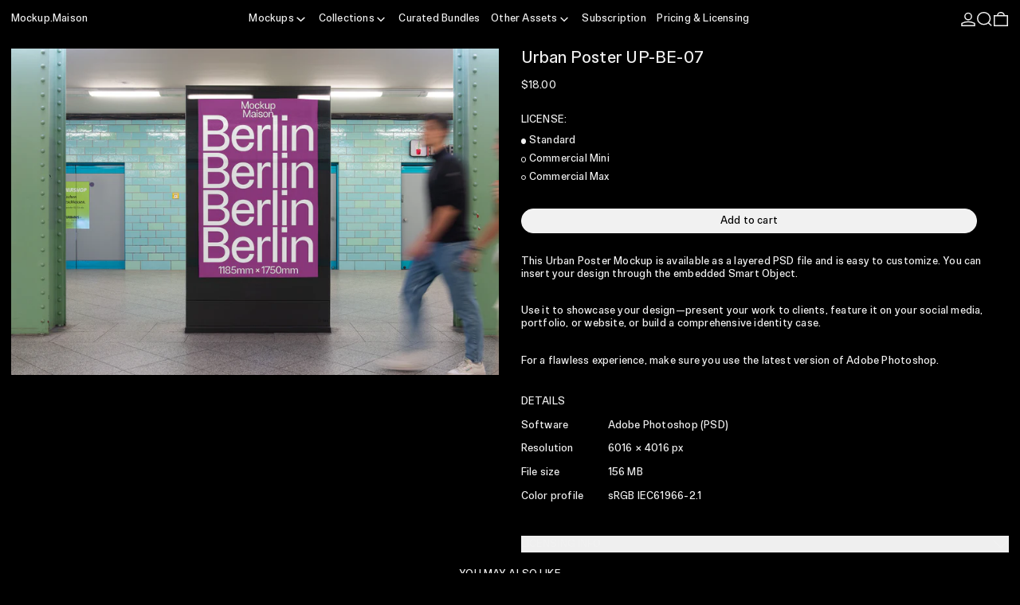

--- FILE ---
content_type: text/html; charset=utf-8
request_url: https://mockup.maison/collections/all-mockups/products/urban-poster-up-be-07
body_size: 32086
content:
<!doctype html>
<html class="no-js" lang="en">
  <head>
    <!-- Google Consent Mode V2 Consentmo -->
    <script async crossorigin fetchpriority="high" src="/cdn/shopifycloud/importmap-polyfill/es-modules-shim.2.4.0.js"></script>
<script>
  window.consentmo_gcm_initial_state = "";
  window.consentmo_gcm_state = "0";
  window.consentmo_gcm_security_storage = "strict";
  window.consentmo_gcm_ad_storage = "marketing";
  window.consentmo_gcm_analytics_storage = "analytics";
  window.consentmo_gcm_functionality_storage = "functionality";
  window.consentmo_gcm_personalization_storage = "functionality";
  window.consentmo_gcm_ads_data_redaction = "true";
  window.consentmo_gcm_url_passthrough = "false";
  window.consentmo_gcm_data_layer_name = "dataLayer";
  
  // Google Consent Mode V2 integration script from Consentmo GDPR
  window.isenseRules = {};
  window.isenseRules.gcm = {
      gcmVersion: 2,
      integrationVersion: 3,
      customChanges: false,
      consentUpdated: false,
      initialState: 7,
      isCustomizationEnabled: false,
      adsDataRedaction: true,
      urlPassthrough: false,
      dataLayer: 'dataLayer',
      categories: { ad_personalization: "marketing", ad_storage: "marketing", ad_user_data: "marketing", analytics_storage: "analytics", functionality_storage: "functionality", personalization_storage: "functionality", security_storage: "strict"},
      storage: { ad_personalization: "false", ad_storage: "false", ad_user_data: "false", analytics_storage: "false", functionality_storage: "false", personalization_storage: "false", security_storage: "false", wait_for_update: 2000 }
  };
  if(window.consentmo_gcm_state !== null && window.consentmo_gcm_state !== "" && window.consentmo_gcm_state !== "0") {
    window.isenseRules.gcm.isCustomizationEnabled = true;
    window.isenseRules.gcm.initialState = window.consentmo_gcm_initial_state === null || window.consentmo_gcm_initial_state.trim() === "" ? window.isenseRules.gcm.initialState : window.consentmo_gcm_initial_state;
    window.isenseRules.gcm.categories.ad_storage = window.consentmo_gcm_ad_storage === null || window.consentmo_gcm_ad_storage.trim() === "" ? window.isenseRules.gcm.categories.ad_storage : window.consentmo_gcm_ad_storage;
    window.isenseRules.gcm.categories.ad_user_data = window.consentmo_gcm_ad_storage === null || window.consentmo_gcm_ad_storage.trim() === "" ? window.isenseRules.gcm.categories.ad_user_data : window.consentmo_gcm_ad_storage;
    window.isenseRules.gcm.categories.ad_personalization = window.consentmo_gcm_ad_storage === null || window.consentmo_gcm_ad_storage.trim() === "" ? window.isenseRules.gcm.categories.ad_personalization : window.consentmo_gcm_ad_storage;
    window.isenseRules.gcm.categories.analytics_storage = window.consentmo_gcm_analytics_storage === null || window.consentmo_gcm_analytics_storage.trim() === "" ? window.isenseRules.gcm.categories.analytics_storage : window.consentmo_gcm_analytics_storage;
    window.isenseRules.gcm.categories.functionality_storage = window.consentmo_gcm_functionality_storage === null || window.consentmo_gcm_functionality_storage.trim() === "" ? window.isenseRules.gcm.categories.functionality_storage : window.consentmo_gcm_functionality_storage;
    window.isenseRules.gcm.categories.personalization_storage = window.consentmo_gcm_personalization_storage === null || window.consentmo_gcm_personalization_storage.trim() === "" ? window.isenseRules.gcm.categories.personalization_storage : window.consentmo_gcm_personalization_storage;
    window.isenseRules.gcm.categories.security_storage = window.consentmo_gcm_security_storage === null || window.consentmo_gcm_security_storage.trim() === "" ? window.isenseRules.gcm.categories.security_storage : window.consentmo_gcm_security_storage;
    window.isenseRules.gcm.urlPassthrough = window.consentmo_gcm_url_passthrough === null || window.consentmo_gcm_url_passthrough.trim() === "" ? window.isenseRules.gcm.urlPassthrough : window.consentmo_gcm_url_passthrough;
    window.isenseRules.gcm.adsDataRedaction = window.consentmo_gcm_ads_data_redaction === null || window.consentmo_gcm_ads_data_redaction.trim() === "" ? window.isenseRules.gcm.adsDataRedaction : window.consentmo_gcm_ads_data_redaction;
    window.isenseRules.gcm.dataLayer = window.consentmo_gcm_data_layer_name === null || window.consentmo_gcm_data_layer_name.trim() === "" ? window.isenseRules.gcm.dataLayer : window.consentmo_gcm_data_layer_name;
  }
  window.isenseRules.initializeGcm = function (rules) {
    if(window.isenseRules.gcm.isCustomizationEnabled) {
      rules.initialState = window.isenseRules.gcm.initialState;
      rules.urlPassthrough = window.isenseRules.gcm.urlPassthrough === true || window.isenseRules.gcm.urlPassthrough === 'true';
      rules.adsDataRedaction = window.isenseRules.gcm.adsDataRedaction === true || window.isenseRules.gcm.adsDataRedaction === 'true';
    }
    
    let initialState = parseInt(rules.initialState);
    let marketingBlocked = initialState === 0 || initialState === 2 || initialState === 5 || initialState === 7;
    let analyticsBlocked = initialState === 0 || initialState === 3 || initialState === 6 || initialState === 7;
    let functionalityBlocked = initialState === 4 || initialState === 5 || initialState === 6 || initialState === 7;

    let gdprCache = localStorage.getItem('gdprCache') ? JSON.parse(localStorage.getItem('gdprCache')) : null;
    if (gdprCache && typeof gdprCache.updatedPreferences !== "undefined") {
      let updatedPreferences = gdprCache.updatedPreferences;
      marketingBlocked = parseInt(updatedPreferences.indexOf('marketing')) > -1;
      analyticsBlocked = parseInt(updatedPreferences.indexOf('analytics')) > -1;
      functionalityBlocked = parseInt(updatedPreferences.indexOf('functionality')) > -1;
    }

    Object.entries(rules.categories).forEach(category => {
      if(rules.storage.hasOwnProperty(category[0])) {
        switch(category[1]) {
          case 'strict':
            rules.storage[category[0]] = "granted";
            break;
          case 'marketing':
            rules.storage[category[0]] = marketingBlocked ? "denied" : "granted";
            break;
          case 'analytics':
            rules.storage[category[0]] = analyticsBlocked ? "denied" : "granted";
            break;
          case 'functionality':
            rules.storage[category[0]] = functionalityBlocked ? "denied" : "granted";
            break;
        }
      }
    });
    rules.consentUpdated = true;
    isenseRules.gcm = rules;
  }

  // Google Consent Mode - initialization start
  window.isenseRules.initializeGcm({
    ...window.isenseRules.gcm,
    adsDataRedaction: true,
    urlPassthrough: false,
    initialState: 7
  });

  /*
  * initialState acceptable values:
  * 0 - Set both ad_storage and analytics_storage to denied
  * 1 - Set all categories to granted
  * 2 - Set only ad_storage to denied
  * 3 - Set only analytics_storage to denied
  * 4 - Set only functionality_storage to denied
  * 5 - Set both ad_storage and functionality_storage to denied
  * 6 - Set both analytics_storage and functionality_storage to denied
  * 7 - Set all categories to denied
  */

  window[window.isenseRules.gcm.dataLayer] = window[window.isenseRules.gcm.dataLayer] || [];
  function gtag() { window[window.isenseRules.gcm.dataLayer].push(arguments); }
  gtag("consent", "default", isenseRules.gcm.storage);
  isenseRules.gcm.adsDataRedaction && gtag("set", "ads_data_redaction", isenseRules.gcm.adsDataRedaction);
  isenseRules.gcm.urlPassthrough && gtag("set", "url_passthrough", isenseRules.gcm.urlPassthrough);
</script>
    <meta charset="utf-8">
    <meta http-equiv="X-UA-Compatible" content="IE=edge">
    <meta name="viewport" content="width=device-width,initial-scale=1">
    <meta name="theme-color" content="">
    <link rel="canonical" href="https://mockup.maison/products/urban-poster-up-be-07">
    <link rel="preconnect" href="https://cdn.shopify.com" crossorigin><link
        rel="icon"
        type="image/png"
        href="//mockup.maison/cdn/shop/files/website_ico.png?crop=center&height=32&v=1734422194&width=32"
      ><link rel="preconnect" href="https://fonts.shopifycdn.com" crossorigin><title>
      Urban Poster Mockup UP-BE-07 – Layered PSD – Mockup.Maison
</title>

    
      <meta name="description" content="This Urban Poster Mockup is available as a layered PSD file and is easy to customize. You can insert your design through the embedded Smart Object.">
    

    
<script type="esms-options">
  {
    "noLoadEventRetriggers": true
  }
</script>

<script type="importmap">
  {
    "imports": {
      "vendor": "//mockup.maison/cdn/shop/t/46/assets/vendor.bundle.min.js?v=124729801276099409011753259785",
      "deferrable-data": "//mockup.maison/cdn/shop/t/46/assets/deferrable-data.bundle.js?v=160370895301608380811753259786",
      "product": "//mockup.maison/cdn/shop/t/46/assets/island-product.bundle.js?v=16875237316760582051753259784",
      "quick-buy": "//mockup.maison/cdn/shop/t/46/assets/island-quick-buy.bundle.js?v=147469616221971819701753259785"
    }
  }
</script>


    <script>window.performance && window.performance.mark && window.performance.mark('shopify.content_for_header.start');</script><meta name="facebook-domain-verification" content="0tqlz29jy4bys7f6hftkgety9tij8s">
<meta name="google-site-verification" content="Sux9tA2xd8kegklL5CC1GkMVEftAvcPHvrbj5AoHOrM">
<meta id="shopify-digital-wallet" name="shopify-digital-wallet" content="/63587942647/digital_wallets/dialog">
<meta name="shopify-checkout-api-token" content="74256a81c3e8acaf9fa01b8b1294b270">
<meta id="in-context-paypal-metadata" data-shop-id="63587942647" data-venmo-supported="false" data-environment="production" data-locale="en_US" data-paypal-v4="true" data-currency="USD">
<link rel="alternate" type="application/json+oembed" href="https://mockup.maison/products/urban-poster-up-be-07.oembed">
<script async="async" src="/checkouts/internal/preloads.js?locale=en-US"></script>
<link rel="preconnect" href="https://shop.app" crossorigin="anonymous">
<script async="async" src="https://shop.app/checkouts/internal/preloads.js?locale=en-US&shop_id=63587942647" crossorigin="anonymous"></script>
<script id="apple-pay-shop-capabilities" type="application/json">{"shopId":63587942647,"countryCode":"CH","currencyCode":"USD","merchantCapabilities":["supports3DS"],"merchantId":"gid:\/\/shopify\/Shop\/63587942647","merchantName":"Mockup.Maison","requiredBillingContactFields":["postalAddress","email"],"requiredShippingContactFields":["postalAddress","email"],"shippingType":"shipping","supportedNetworks":["visa","masterCard","amex"],"total":{"type":"pending","label":"Mockup.Maison","amount":"1.00"},"shopifyPaymentsEnabled":true,"supportsSubscriptions":true}</script>
<script id="shopify-features" type="application/json">{"accessToken":"74256a81c3e8acaf9fa01b8b1294b270","betas":["rich-media-storefront-analytics"],"domain":"mockup.maison","predictiveSearch":true,"shopId":63587942647,"locale":"en"}</script>
<script>var Shopify = Shopify || {};
Shopify.shop = "mockupmaison.myshopify.com";
Shopify.locale = "en";
Shopify.currency = {"active":"USD","rate":"1.0"};
Shopify.country = "US";
Shopify.theme = {"name":"MM-Baseline-Theme\/shopify\/current_4_0_0","id":180309328245,"schema_name":"Baseline","schema_version":"4.0.0","theme_store_id":null,"role":"main"};
Shopify.theme.handle = "null";
Shopify.theme.style = {"id":null,"handle":null};
Shopify.cdnHost = "mockup.maison/cdn";
Shopify.routes = Shopify.routes || {};
Shopify.routes.root = "/";</script>
<script type="module">!function(o){(o.Shopify=o.Shopify||{}).modules=!0}(window);</script>
<script>!function(o){function n(){var o=[];function n(){o.push(Array.prototype.slice.apply(arguments))}return n.q=o,n}var t=o.Shopify=o.Shopify||{};t.loadFeatures=n(),t.autoloadFeatures=n()}(window);</script>
<script>
  window.ShopifyPay = window.ShopifyPay || {};
  window.ShopifyPay.apiHost = "shop.app\/pay";
  window.ShopifyPay.redirectState = null;
</script>
<script id="shop-js-analytics" type="application/json">{"pageType":"product"}</script>
<script defer="defer" async type="module" src="//mockup.maison/cdn/shopifycloud/shop-js/modules/v2/client.init-shop-cart-sync_C5BV16lS.en.esm.js"></script>
<script defer="defer" async type="module" src="//mockup.maison/cdn/shopifycloud/shop-js/modules/v2/chunk.common_CygWptCX.esm.js"></script>
<script type="module">
  await import("//mockup.maison/cdn/shopifycloud/shop-js/modules/v2/client.init-shop-cart-sync_C5BV16lS.en.esm.js");
await import("//mockup.maison/cdn/shopifycloud/shop-js/modules/v2/chunk.common_CygWptCX.esm.js");

  window.Shopify.SignInWithShop?.initShopCartSync?.({"fedCMEnabled":true,"windoidEnabled":true});

</script>
<script>
  window.Shopify = window.Shopify || {};
  if (!window.Shopify.featureAssets) window.Shopify.featureAssets = {};
  window.Shopify.featureAssets['shop-js'] = {"shop-cart-sync":["modules/v2/client.shop-cart-sync_ZFArdW7E.en.esm.js","modules/v2/chunk.common_CygWptCX.esm.js"],"init-fed-cm":["modules/v2/client.init-fed-cm_CmiC4vf6.en.esm.js","modules/v2/chunk.common_CygWptCX.esm.js"],"shop-button":["modules/v2/client.shop-button_tlx5R9nI.en.esm.js","modules/v2/chunk.common_CygWptCX.esm.js"],"shop-cash-offers":["modules/v2/client.shop-cash-offers_DOA2yAJr.en.esm.js","modules/v2/chunk.common_CygWptCX.esm.js","modules/v2/chunk.modal_D71HUcav.esm.js"],"init-windoid":["modules/v2/client.init-windoid_sURxWdc1.en.esm.js","modules/v2/chunk.common_CygWptCX.esm.js"],"shop-toast-manager":["modules/v2/client.shop-toast-manager_ClPi3nE9.en.esm.js","modules/v2/chunk.common_CygWptCX.esm.js"],"init-shop-email-lookup-coordinator":["modules/v2/client.init-shop-email-lookup-coordinator_B8hsDcYM.en.esm.js","modules/v2/chunk.common_CygWptCX.esm.js"],"init-shop-cart-sync":["modules/v2/client.init-shop-cart-sync_C5BV16lS.en.esm.js","modules/v2/chunk.common_CygWptCX.esm.js"],"avatar":["modules/v2/client.avatar_BTnouDA3.en.esm.js"],"pay-button":["modules/v2/client.pay-button_FdsNuTd3.en.esm.js","modules/v2/chunk.common_CygWptCX.esm.js"],"init-customer-accounts":["modules/v2/client.init-customer-accounts_DxDtT_ad.en.esm.js","modules/v2/client.shop-login-button_C5VAVYt1.en.esm.js","modules/v2/chunk.common_CygWptCX.esm.js","modules/v2/chunk.modal_D71HUcav.esm.js"],"init-shop-for-new-customer-accounts":["modules/v2/client.init-shop-for-new-customer-accounts_ChsxoAhi.en.esm.js","modules/v2/client.shop-login-button_C5VAVYt1.en.esm.js","modules/v2/chunk.common_CygWptCX.esm.js","modules/v2/chunk.modal_D71HUcav.esm.js"],"shop-login-button":["modules/v2/client.shop-login-button_C5VAVYt1.en.esm.js","modules/v2/chunk.common_CygWptCX.esm.js","modules/v2/chunk.modal_D71HUcav.esm.js"],"init-customer-accounts-sign-up":["modules/v2/client.init-customer-accounts-sign-up_CPSyQ0Tj.en.esm.js","modules/v2/client.shop-login-button_C5VAVYt1.en.esm.js","modules/v2/chunk.common_CygWptCX.esm.js","modules/v2/chunk.modal_D71HUcav.esm.js"],"shop-follow-button":["modules/v2/client.shop-follow-button_Cva4Ekp9.en.esm.js","modules/v2/chunk.common_CygWptCX.esm.js","modules/v2/chunk.modal_D71HUcav.esm.js"],"checkout-modal":["modules/v2/client.checkout-modal_BPM8l0SH.en.esm.js","modules/v2/chunk.common_CygWptCX.esm.js","modules/v2/chunk.modal_D71HUcav.esm.js"],"lead-capture":["modules/v2/client.lead-capture_Bi8yE_yS.en.esm.js","modules/v2/chunk.common_CygWptCX.esm.js","modules/v2/chunk.modal_D71HUcav.esm.js"],"shop-login":["modules/v2/client.shop-login_D6lNrXab.en.esm.js","modules/v2/chunk.common_CygWptCX.esm.js","modules/v2/chunk.modal_D71HUcav.esm.js"],"payment-terms":["modules/v2/client.payment-terms_CZxnsJam.en.esm.js","modules/v2/chunk.common_CygWptCX.esm.js","modules/v2/chunk.modal_D71HUcav.esm.js"]};
</script>
<script>(function() {
  var isLoaded = false;
  function asyncLoad() {
    if (isLoaded) return;
    isLoaded = true;
    var urls = ["https:\/\/contactautoreply.com\/static\/contact-form\/contact.js?shop=mockupmaison.myshopify.com"];
    for (var i = 0; i < urls.length; i++) {
      var s = document.createElement('script');
      s.type = 'text/javascript';
      s.async = true;
      s.src = urls[i];
      var x = document.getElementsByTagName('script')[0];
      x.parentNode.insertBefore(s, x);
    }
  };
  if(window.attachEvent) {
    window.attachEvent('onload', asyncLoad);
  } else {
    window.addEventListener('load', asyncLoad, false);
  }
})();</script>
<script id="__st">var __st={"a":63587942647,"offset":3600,"reqid":"55bbc443-7338-4b46-b002-d8315ce973ad-1768706699","pageurl":"mockup.maison\/collections\/all-mockups\/products\/urban-poster-up-be-07","u":"0f46660991b9","p":"product","rtyp":"product","rid":7923997638903};</script>
<script>window.ShopifyPaypalV4VisibilityTracking = true;</script>
<script id="captcha-bootstrap">!function(){'use strict';const t='contact',e='account',n='new_comment',o=[[t,t],['blogs',n],['comments',n],[t,'customer']],c=[[e,'customer_login'],[e,'guest_login'],[e,'recover_customer_password'],[e,'create_customer']],r=t=>t.map((([t,e])=>`form[action*='/${t}']:not([data-nocaptcha='true']) input[name='form_type'][value='${e}']`)).join(','),a=t=>()=>t?[...document.querySelectorAll(t)].map((t=>t.form)):[];function s(){const t=[...o],e=r(t);return a(e)}const i='password',u='form_key',d=['recaptcha-v3-token','g-recaptcha-response','h-captcha-response',i],f=()=>{try{return window.sessionStorage}catch{return}},m='__shopify_v',_=t=>t.elements[u];function p(t,e,n=!1){try{const o=window.sessionStorage,c=JSON.parse(o.getItem(e)),{data:r}=function(t){const{data:e,action:n}=t;return t[m]||n?{data:e,action:n}:{data:t,action:n}}(c);for(const[e,n]of Object.entries(r))t.elements[e]&&(t.elements[e].value=n);n&&o.removeItem(e)}catch(o){console.error('form repopulation failed',{error:o})}}const l='form_type',E='cptcha';function T(t){t.dataset[E]=!0}const w=window,h=w.document,L='Shopify',v='ce_forms',y='captcha';let A=!1;((t,e)=>{const n=(g='f06e6c50-85a8-45c8-87d0-21a2b65856fe',I='https://cdn.shopify.com/shopifycloud/storefront-forms-hcaptcha/ce_storefront_forms_captcha_hcaptcha.v1.5.2.iife.js',D={infoText:'Protected by hCaptcha',privacyText:'Privacy',termsText:'Terms'},(t,e,n)=>{const o=w[L][v],c=o.bindForm;if(c)return c(t,g,e,D).then(n);var r;o.q.push([[t,g,e,D],n]),r=I,A||(h.body.append(Object.assign(h.createElement('script'),{id:'captcha-provider',async:!0,src:r})),A=!0)});var g,I,D;w[L]=w[L]||{},w[L][v]=w[L][v]||{},w[L][v].q=[],w[L][y]=w[L][y]||{},w[L][y].protect=function(t,e){n(t,void 0,e),T(t)},Object.freeze(w[L][y]),function(t,e,n,w,h,L){const[v,y,A,g]=function(t,e,n){const i=e?o:[],u=t?c:[],d=[...i,...u],f=r(d),m=r(i),_=r(d.filter((([t,e])=>n.includes(e))));return[a(f),a(m),a(_),s()]}(w,h,L),I=t=>{const e=t.target;return e instanceof HTMLFormElement?e:e&&e.form},D=t=>v().includes(t);t.addEventListener('submit',(t=>{const e=I(t);if(!e)return;const n=D(e)&&!e.dataset.hcaptchaBound&&!e.dataset.recaptchaBound,o=_(e),c=g().includes(e)&&(!o||!o.value);(n||c)&&t.preventDefault(),c&&!n&&(function(t){try{if(!f())return;!function(t){const e=f();if(!e)return;const n=_(t);if(!n)return;const o=n.value;o&&e.removeItem(o)}(t);const e=Array.from(Array(32),(()=>Math.random().toString(36)[2])).join('');!function(t,e){_(t)||t.append(Object.assign(document.createElement('input'),{type:'hidden',name:u})),t.elements[u].value=e}(t,e),function(t,e){const n=f();if(!n)return;const o=[...t.querySelectorAll(`input[type='${i}']`)].map((({name:t})=>t)),c=[...d,...o],r={};for(const[a,s]of new FormData(t).entries())c.includes(a)||(r[a]=s);n.setItem(e,JSON.stringify({[m]:1,action:t.action,data:r}))}(t,e)}catch(e){console.error('failed to persist form',e)}}(e),e.submit())}));const S=(t,e)=>{t&&!t.dataset[E]&&(n(t,e.some((e=>e===t))),T(t))};for(const o of['focusin','change'])t.addEventListener(o,(t=>{const e=I(t);D(e)&&S(e,y())}));const B=e.get('form_key'),M=e.get(l),P=B&&M;t.addEventListener('DOMContentLoaded',(()=>{const t=y();if(P)for(const e of t)e.elements[l].value===M&&p(e,B);[...new Set([...A(),...v().filter((t=>'true'===t.dataset.shopifyCaptcha))])].forEach((e=>S(e,t)))}))}(h,new URLSearchParams(w.location.search),n,t,e,['guest_login'])})(!0,!0)}();</script>
<script integrity="sha256-4kQ18oKyAcykRKYeNunJcIwy7WH5gtpwJnB7kiuLZ1E=" data-source-attribution="shopify.loadfeatures" defer="defer" src="//mockup.maison/cdn/shopifycloud/storefront/assets/storefront/load_feature-a0a9edcb.js" crossorigin="anonymous"></script>
<script crossorigin="anonymous" defer="defer" src="//mockup.maison/cdn/shopifycloud/storefront/assets/shopify_pay/storefront-65b4c6d7.js?v=20250812"></script>
<script data-source-attribution="shopify.dynamic_checkout.dynamic.init">var Shopify=Shopify||{};Shopify.PaymentButton=Shopify.PaymentButton||{isStorefrontPortableWallets:!0,init:function(){window.Shopify.PaymentButton.init=function(){};var t=document.createElement("script");t.src="https://mockup.maison/cdn/shopifycloud/portable-wallets/latest/portable-wallets.en.js",t.type="module",document.head.appendChild(t)}};
</script>
<script data-source-attribution="shopify.dynamic_checkout.buyer_consent">
  function portableWalletsHideBuyerConsent(e){var t=document.getElementById("shopify-buyer-consent"),n=document.getElementById("shopify-subscription-policy-button");t&&n&&(t.classList.add("hidden"),t.setAttribute("aria-hidden","true"),n.removeEventListener("click",e))}function portableWalletsShowBuyerConsent(e){var t=document.getElementById("shopify-buyer-consent"),n=document.getElementById("shopify-subscription-policy-button");t&&n&&(t.classList.remove("hidden"),t.removeAttribute("aria-hidden"),n.addEventListener("click",e))}window.Shopify?.PaymentButton&&(window.Shopify.PaymentButton.hideBuyerConsent=portableWalletsHideBuyerConsent,window.Shopify.PaymentButton.showBuyerConsent=portableWalletsShowBuyerConsent);
</script>
<script data-source-attribution="shopify.dynamic_checkout.cart.bootstrap">document.addEventListener("DOMContentLoaded",(function(){function t(){return document.querySelector("shopify-accelerated-checkout-cart, shopify-accelerated-checkout")}if(t())Shopify.PaymentButton.init();else{new MutationObserver((function(e,n){t()&&(Shopify.PaymentButton.init(),n.disconnect())})).observe(document.body,{childList:!0,subtree:!0})}}));
</script>
<link id="shopify-accelerated-checkout-styles" rel="stylesheet" media="screen" href="https://mockup.maison/cdn/shopifycloud/portable-wallets/latest/accelerated-checkout-backwards-compat.css" crossorigin="anonymous">
<style id="shopify-accelerated-checkout-cart">
        #shopify-buyer-consent {
  margin-top: 1em;
  display: inline-block;
  width: 100%;
}

#shopify-buyer-consent.hidden {
  display: none;
}

#shopify-subscription-policy-button {
  background: none;
  border: none;
  padding: 0;
  text-decoration: underline;
  font-size: inherit;
  cursor: pointer;
}

#shopify-subscription-policy-button::before {
  box-shadow: none;
}

      </style>

<script>window.performance && window.performance.mark && window.performance.mark('shopify.content_for_header.end');</script>

    


  <link
    rel="preload"
    as="font"
    href="//mockup.maison/cdn/fonts/instrument_sans/instrumentsans_n4.db86542ae5e1596dbdb28c279ae6c2086c4c5bfa.woff2"
    type="font/woff2"
    crossorigin
  >





<style data-shopify>
  
  @font-face {
  font-family: "Instrument Sans";
  font-weight: 400;
  font-style: normal;
  font-display: swap;
  src: url("//mockup.maison/cdn/fonts/instrument_sans/instrumentsans_n4.db86542ae5e1596dbdb28c279ae6c2086c4c5bfa.woff2") format("woff2"),
       url("//mockup.maison/cdn/fonts/instrument_sans/instrumentsans_n4.510f1b081e58d08c30978f465518799851ef6d8b.woff") format("woff");
}

</style>

<style>
    @font-face {
      font-family: "MM Sign Variable";
      src: url(//mockup.maison/cdn/shop/t/46/assets/MMSignVariable.woff2?v=168972753016005145371753259783) format("woff2");
      font-weight: 100 900;;
      font-style: normal;
    }:root {

      --font-size-xs: 0.64rem;
      --font-size-sm: 0.8rem;
      --font-size-base: 1rem;
      --font-size-lg: 1.25rem;
      --font-size-xl: 1.563rem;
      --font-size-2xl: 1.953rem;
      --font-size-3xl: 2.441rem;
      --font-size-4xl: 3.052rem;
      --font-size-5xl: 3.815rem;
      --font-size-6xl: 4.768rem;
      --font-size-7xl: 5.96rem;
      --font-size-8xl: 7.451rem;
      --font-size-9xl: 9.313rem;

      --type-scale-n-2: var(--font-size-xs);
      --type-scale-n-1: var(--font-size-sm);
      --type-scale-n0: var(--font-size-base);
      --type-scale-n1: var(--font-size-lg);
      --type-scale-n2: var(--font-size-xl);
      --type-scale-n3: var(--font-size-2xl);
      --type-scale-n4: var(--font-size-3xl);
      --type-scale-n5: var(--font-size-4xl);
      --type-scale-n6: var(--font-size-5xl);
      --type-scale-n7: var(--font-size-6xl);
      --type-scale-n8: var(--font-size-7xl);
      --type-scale-n9: var(--font-size-8xl);
      --type-scale-n10: var(--font-size-9xl);

      --base-font-size: clamp(0.75rem, 0.3709893048128342rem + 0.6016042780748663vw, 1.875rem);
      --base-font-size-from-settings: 12;
      --base-line-height: 1.2;
      --heading-line-height: 1.2;

      font-size: var(--base-font-size);
      line-height: var(--base-line-height);

      --heading-font-stack: 'MM Sign Variable', "Instrument Sans", sans-serif;
      --heading-font-weight: 'normal', 400;
      --heading-font-style: normal;


      --body-font-stack: 'MM Sign Variable',Helvetica, Arial, sans-serif;
      --body-font-weight: 'normal',400;
      --body-font-bold: FontDrop;
      --body-font-bold-italic: FontDrop;
      --body-letterspacing: 0.015em;
      --body-font-variation-weight: 420;

      --color-gridline: 0 0 0;
      --gridline-width: 0px;

      --text-border-width: 1px;
      --checkbox-width: 1px;

      --font-heading: "Instrument Sans", sans-serif;
      --font-body: Helvetica, Arial, sans-serif;
      --font-body-weight: 400;
      --font-body-style: normal;
      --font-body-bold-weight: bold;

      --heading-letterspacing: 0.01em;
      --heading-font-variation-weight: 420;
      --heading-capitalize: uppercase;
      --heading-decoration: none;

      --standard-heading-size: var(--type-scale-n0);
      --feature-heading-size: var(--type-scale-n0);
      --secondary-heading-size: var(--type-scale-n0);

      --body-copy-transform: none;

      --wrapperWidth: 100vw;
      --gutter: 0px;
      --rowHeight: calc((var(--wrapperWidth) - (11 * var(--gutter))) / 12);

      --global-scrolling-items-speed-multiplier: 1;

      --add-to-cart-button-height: 44px;
      --checkout-button-height: 44px;

      --spacing: 1rem;
      --spacing-double: 2rem;
      --spacing-half: 0.5rem;

      /* Equivalent to px-2 */
      --section-horizontal-spacing-mobile: 0.5rem;
      /* Equivalent to px-4 */
      --section-horizontal-spacing-desktop: 1rem;

      --section-horizontal-spacing: var(--section-horizontal-spacing-mobile);

      --icon-thickness: 1.5;

      /**
       * Buttons
       */
      --button-text-transform: none;
      --button-after-content: none;
      --button-border-radius: 9999px;

      /**
       * Links
       */
      --links-bottom-border-width: 0;
      --links-bottom-padding: 0;
      --links-text-transform: none;
      --links-after-content: '\00a0\2192';
      --links-before-content: '\2190\00a0';

      background-color: rgb(var(--color-scheme-background));
      color: rgb(var(--color-scheme-text));
    }

    @media (min-width: 1024px) {
      :root {
        --standard-heading-size: var(--type-scale-n0);
        --feature-heading-size: var(--type-scale-n0);
        --secondary-heading-size: var(--type-scale-n0);

        --section-horizontal-spacing: var(--section-horizontal-spacing-desktop);
      }
    }

    :root,
      
      [data-color-scheme="scheme1"] {
        --color-scheme-text: 241 241 241;
        --color-scheme-background: 0 0 0;
        --color-scheme-accent: 184 174 156;
        --color-scheme-accent-contrast:  0 0 0;
        --color-scheme-secondary: 128 128 128;
      }
  
      [data-color-scheme="scheme2"] {
        --color-scheme-text: 0 0 0;
        --color-scheme-background: 241 241 241;
        --color-scheme-accent: 184 174 156;
        --color-scheme-accent-contrast:  0 0 0;
        --color-scheme-secondary: 236 108 4;
      }
  
      [data-color-scheme="scheme3"] {
        --color-scheme-text: 0 0 0;
        --color-scheme-background: 184 174 156;
        --color-scheme-accent: 241 241 241;
        --color-scheme-accent-contrast:  0 0 0;
        --color-scheme-secondary: 0 0 0;
      }
  
      [data-color-scheme="scheme4"] {
        --color-scheme-text: 184 174 156;
        --color-scheme-background: 0 0 0;
        --color-scheme-accent: 241 241 241;
        --color-scheme-accent-contrast:  0 0 0;
        --color-scheme-secondary: 255 255 255;
      }
  
      [data-color-scheme="scheme5"] {
        --color-scheme-text: 0 0 0;
        --color-scheme-background: 241 241 241;
        --color-scheme-accent: 0 0 0;
        --color-scheme-accent-contrast:  255 255 255;
        --color-scheme-secondary: 255 255 255;
      }
  
      [data-color-scheme="scheme-f01d007b-ae0a-4a7d-ad55-7e961c6b54f0"] {
        --color-scheme-text: 241 241 241;
        --color-scheme-background: 184 174 156;
        --color-scheme-accent: 241 241 241;
        --color-scheme-accent-contrast:  0 0 0;
        --color-scheme-secondary: 0 0 0;
      }
  
      [data-color-scheme="scheme-40f2239b-580b-43e6-8668-f83c09f21a40"] {
        --color-scheme-text: 0 0 0;
        --color-scheme-background: 191 194 198;
        --color-scheme-accent: 241 241 241;
        --color-scheme-accent-contrast:  255 255 255;
        --color-scheme-secondary: 255 255 255;
      }
  
      [data-color-scheme="scheme-0bcdbdb5-a37d-4f84-963a-abceb03fc618"] {
        --color-scheme-text: 0 0 0;
        --color-scheme-background: 204 255 116;
        --color-scheme-accent: 184 174 156;
        --color-scheme-accent-contrast:  0 0 0;
        --color-scheme-secondary: 128 128 128;
      }
  

    [data-color-scheme] {
      --payment-terms-background-color: rgb(var(--color-scheme-background));

      --button-color-border: var(--color-scheme-text);
      --button-color-background: var(--color-scheme-text);
      --button-color-text: var(--color-scheme-background);
      --button-color-border-hover: var(--color-scheme-accent);
      --button-color-background-hover: var(--color-scheme-accent);
      --button-color-text-hover: var(--color-scheme-accent-contrast);
    }

    ::selection {
      background-color: rgb(var(--color-scheme-accent));
      color: rgb(var(--color-scheme-accent-contrast));
    }

    @keyframes scrolling-items {
      0% {
        transform: translate3d(0, 0, 0);
      }

      100% {
        transform: translate3d(-50%, 0, 0);
      }
    }
</style>


<style>
  .font-heading {
    font-variation-settings: "wght" var(--heading-font-variation-weight),  "CRAK" 0 !important;
  }
  .font-body {
    letter-spacing: var(--body-letterspacing) !important;
  }
  body {
    font-variation-settings: "wght" var(--body-font-variation-weight),  "CRAK" 0;
    letter-spacing: var(--body-letterspacing); 
  }
</style>


<style id="generated-critical-css">
image-with-placeholder{display:block}.theme-button,.theme-button--secondary{cursor:pointer;font-size:var(--font-size-base);line-height:var(--base-line-height);overflow-wrap:anywhere;padding:.5rem 2rem;text-transform:var(--button-text-transform);word-break:normal}.theme-button--secondary:after,.theme-button:after{--tw-content:var(--button-after-content);content:var(--tw-content)}.theme-button{--tw-border-opacity:1;--tw-bg-opacity:1;--tw-text-opacity:1;background-color:rgb(var(--button-color-background)/var(--tw-bg-opacity,1));border-color:rgb(var(--button-color-border)/var(--tw-border-opacity,1));border-radius:var(--button-border-radius);border-width:var(--text-border-width);color:rgb(var(--button-color-text)/var(--tw-text-opacity,1))}@media (hover:hover) and (pointer:fine){.theme-button:hover{--tw-border-opacity:1;--tw-bg-opacity:1;--tw-text-opacity:1;background-color:rgb(var(--button-color-background-hover)/var(--tw-bg-opacity,1));border-color:rgb(var(--button-color-border-hover)/var(--tw-border-opacity,1));color:rgb(var(--button-color-text-hover)/var(--tw-text-opacity,1))}}.theme-button--secondary{--tw-border-opacity:1;--tw-bg-opacity:1;--tw-text-opacity:1;background-color:rgb(var(--color-scheme-background)/var(--tw-bg-opacity,1));border-color:rgb(var(--color-scheme-text)/var(--tw-border-opacity,1));border-radius:var(--button-border-radius);border-width:var(--text-border-width);color:rgb(var(--color-scheme-text)/var(--tw-text-opacity,1))}[data-color-scheme] .theme-button--secondary.rte a:hover,[data-color-scheme].theme-button--secondary .rte a:hover,[data-color-scheme].theme-button--secondary.rte a:hover{color:rgb(var(--color-scheme-accent));text-decoration-color:rgb(var(--color-scheme-accent))}[data-color-scheme] .theme-button--secondary.rte blockquote,[data-color-scheme].theme-button--secondary .rte blockquote,[data-color-scheme].theme-button--secondary.rte blockquote{background:rgb(var(--color-scheme-text));color:rgb(var(--color-scheme-background))}@media (hover:hover) and (pointer:fine){.theme-button--secondary:hover{--tw-border-opacity:1;--tw-text-opacity:1;border-color:rgb(var(--color-scheme-accent)/var(--tw-border-opacity,1));color:rgb(var(--color-scheme-accent)/var(--tw-text-opacity,1))}}[data-shopify-xr-hidden]{display:none}.block{display:block}.inline-block{display:inline-block}.hidden{display:none}.shopify-payment-button__button--hidden{display:none!important}.splide:not(.is-active) .\[\.splide\:not\(\.is-active\)_\&\]\:pointer-events-none{pointer-events:none}.splide:not(.is-active) .\[\.splide\:not\(\.is-active\)_\&\]\:invisible{visibility:hidden}.splide:not(.is-active) .\[\.splide\:not\(\.is-active\)_\&\]\:\!flex{display:flex!important}.splide:not(.is-active) .\[\.splide\:not\(\.is-active\)_\&\]\:gap-gridline{gap:var(--gridline-width)}@media not all and (min-width:1024px){.splide:not(.is-active) .max-lg\:\[\.splide\:not\(\.is-active\)_\&\]\:hidden{display:none}}
</style>
<style id="manual-critical-css">
  html {
    background-color: rgb(var(--color-primary-background));
    color: rgb(var(--color-primary-text));
    font-size: var(--base-font-size);
    line-height: var(--base-line-height);
  }

  [x-cloak] {
    display: none;
  }

  data-island {
    display: block;
  }

  html.no-js [x-cloak].no-js-undo-cloak {
    display: revert;
  }

  body {
    display: flex;
    flex-direction: column;
    min-height: 100vh;
  }

  @media (min-width: 768px) {
    [md\:undo-x-cloak-block] {
      display: block;
    }
  }

  @media (max-width: 767px) {
    [max-md\:undo-x-cloak-block] {
      display: block;
    }
  }
</style>


    <link href="//mockup.maison/cdn/shop/t/46/assets/base.bundle.css?v=139135451651038960081753259784" rel="stylesheet" type="text/css" media="all" />


<meta property="og:site_name" content="Mockup.Maison">
<meta property="og:url" content="https://mockup.maison/products/urban-poster-up-be-07">
<meta property="og:title" content="Urban Poster Mockup UP-BE-07 – Layered PSD – Mockup.Maison">
<meta property="og:type" content="product">
<meta property="og:description" content="This Urban Poster Mockup is available as a layered PSD file and is easy to customize. You can insert your design through the embedded Smart Object."><meta property="og:image" content="http://mockup.maison/cdn/shop/files/MM_UrbanPoster_UP-BE-07.jpg?v=1763568895">
  <meta
    property="og:image:secure_url"
    content="https://mockup.maison/cdn/shop/files/MM_UrbanPoster_UP-BE-07.jpg?v=1763568895"
  >
  <meta property="og:image:width" content="1600">
  <meta property="og:image:height" content="1068"><meta
    property="og:price:amount"
    content="18.00"
  >
  <meta property="og:price:currency" content="USD"><meta name="twitter:card" content="summary_large_image">
<meta name="twitter:title" content="Urban Poster Mockup UP-BE-07 – Layered PSD – Mockup.Maison">
<meta name="twitter:description" content="This Urban Poster Mockup is available as a layered PSD file and is easy to customize. You can insert your design through the embedded Smart Object.">
<script>
  window.THEMENAME = 'Baseline';
  window.THEMEVERSION = '3.0.0';

  document.documentElement.className = document.documentElement.className.replace('no-js', 'js');

  function debounce(fn, wait) {
    let t;
    return (...args) => {
      clearTimeout(t);
      t = setTimeout(() => fn.apply(this, args), wait);
    };
  }

  window.theme = {
    strings: {
      loading: "Loading",
      itemCountOne: "{{ count }} item",
      itemCountOther: "{{ count }} items",
      addToCart: "Add to cart",
      soldOut: "Sold out",
      unavailable: "Unavailable",
      regularPrice: "Regular price",
      salePrice: "Sale price",
      sale: "Sale",
      unitPrice: "Unit price",
      unitPriceSeparator: "per",
      cartEmpty: "Your cart is currently empty.",
      cartCookies: "Enable cookies to use the shopping cart",
      update: "Update",
      quantity: "Quantity",
      discountedTotal: "Discounted total",
      regularTotal: "Regular total",
      priceColumn: "See Price column for discount details.",
      addedToCart: "Added to Cart!",
      cartError: "There was an error while updating your cart. Please try again.",
      cartAddError: "All {{ title }} are in your cart.",
      shippingCalculatorResultsTitleOne: "There is 1 rate:",
      shippingCalculatorResultsTitleMany: "There are {{ count }} rates:",
    },
    routes: {
      root_url: "\/",
      predictive_search_url: "\/search\/suggest",
      cart_url: "\/cart",
      cart_add_url: "\/cart\/add",
      cart_change_url: "\/cart\/change",
      cart_update_url: "\/cart\/update",
      cart_clear_url: "\/cart\/clear",
    },
    moneyFormat: "${{amount}}",
    moneyWithCurrencyFormat: "${{amount}} USD",
    get defaultMoneyFormat() {
      return this.moneyWithCurrencyFormat;
    },
    cartItemCount: 0,
    settings: {
      cartType: "drawer",
      openDrawerOnAddToCart: true
    },
    info: {
      name: 'Baseline',
    }
  };
</script>
<!-- Google Tag Manager -->
    <script>(function(w,d,s,l,i){w[l]=w[l]||[];w[l].push({'gtm.start':
      new Date().getTime(),event:'gtm.js'});var f=d.getElementsByTagName(s)[0],
      j=d.createElement(s),dl=l!='dataLayer'?'&l='+l:'';j.async=true;j.src=
      'https://www.googletagmanager.com/gtm.js?id='+i+dl;f.parentNode.insertBefore(j,f);
      })(window,document,'script','dataLayer','GTM-MFZ4QCP')
    </script>
      <!-- End Google Tag Manager -->

    <script src="//mockup.maison/cdn/shop/t/46/assets/utils.js?v=84782252304122448471753259784" defer></script>
    <script src="//mockup.maison/cdn/shop/t/46/assets/images.js?v=56710371490645595961753259788" defer></script>
    <script>
      window.themeEventsDebugMode = false;
    </script>
    <script src="//mockup.maison/cdn/shop/t/46/assets/theme-events.js?v=133344252210966700221753259784" defer></script>

    

    
  <!-- BEGIN app block: shopify://apps/consentmo-gdpr/blocks/gdpr_cookie_consent/4fbe573f-a377-4fea-9801-3ee0858cae41 -->


<!-- END app block --><!-- BEGIN app block: shopify://apps/consentmo-gdpr/blocks/gdpr_tcf/4fbe573f-a377-4fea-9801-3ee0858cae41 -->
<!-- END app block --><script src="https://cdn.shopify.com/extensions/019bc798-8961-78a8-a4e0-9b2049d94b6d/consentmo-gdpr-575/assets/consentmo_tcf.js" type="text/javascript" defer="defer"></script>
<script src="https://cdn.shopify.com/extensions/cfc76123-b24f-4e9a-a1dc-585518796af7/forms-2294/assets/shopify-forms-loader.js" type="text/javascript" defer="defer"></script>
<script src="https://cdn.shopify.com/extensions/019bc798-8961-78a8-a4e0-9b2049d94b6d/consentmo-gdpr-575/assets/consentmo_cookie_consent.js" type="text/javascript" defer="defer"></script>
<link href="https://monorail-edge.shopifysvc.com" rel="dns-prefetch">
<script>(function(){if ("sendBeacon" in navigator && "performance" in window) {try {var session_token_from_headers = performance.getEntriesByType('navigation')[0].serverTiming.find(x => x.name == '_s').description;} catch {var session_token_from_headers = undefined;}var session_cookie_matches = document.cookie.match(/_shopify_s=([^;]*)/);var session_token_from_cookie = session_cookie_matches && session_cookie_matches.length === 2 ? session_cookie_matches[1] : "";var session_token = session_token_from_headers || session_token_from_cookie || "";function handle_abandonment_event(e) {var entries = performance.getEntries().filter(function(entry) {return /monorail-edge.shopifysvc.com/.test(entry.name);});if (!window.abandonment_tracked && entries.length === 0) {window.abandonment_tracked = true;var currentMs = Date.now();var navigation_start = performance.timing.navigationStart;var payload = {shop_id: 63587942647,url: window.location.href,navigation_start,duration: currentMs - navigation_start,session_token,page_type: "product"};window.navigator.sendBeacon("https://monorail-edge.shopifysvc.com/v1/produce", JSON.stringify({schema_id: "online_store_buyer_site_abandonment/1.1",payload: payload,metadata: {event_created_at_ms: currentMs,event_sent_at_ms: currentMs}}));}}window.addEventListener('pagehide', handle_abandonment_event);}}());</script>
<script id="web-pixels-manager-setup">(function e(e,d,r,n,o){if(void 0===o&&(o={}),!Boolean(null===(a=null===(i=window.Shopify)||void 0===i?void 0:i.analytics)||void 0===a?void 0:a.replayQueue)){var i,a;window.Shopify=window.Shopify||{};var t=window.Shopify;t.analytics=t.analytics||{};var s=t.analytics;s.replayQueue=[],s.publish=function(e,d,r){return s.replayQueue.push([e,d,r]),!0};try{self.performance.mark("wpm:start")}catch(e){}var l=function(){var e={modern:/Edge?\/(1{2}[4-9]|1[2-9]\d|[2-9]\d{2}|\d{4,})\.\d+(\.\d+|)|Firefox\/(1{2}[4-9]|1[2-9]\d|[2-9]\d{2}|\d{4,})\.\d+(\.\d+|)|Chrom(ium|e)\/(9{2}|\d{3,})\.\d+(\.\d+|)|(Maci|X1{2}).+ Version\/(15\.\d+|(1[6-9]|[2-9]\d|\d{3,})\.\d+)([,.]\d+|)( \(\w+\)|)( Mobile\/\w+|) Safari\/|Chrome.+OPR\/(9{2}|\d{3,})\.\d+\.\d+|(CPU[ +]OS|iPhone[ +]OS|CPU[ +]iPhone|CPU IPhone OS|CPU iPad OS)[ +]+(15[._]\d+|(1[6-9]|[2-9]\d|\d{3,})[._]\d+)([._]\d+|)|Android:?[ /-](13[3-9]|1[4-9]\d|[2-9]\d{2}|\d{4,})(\.\d+|)(\.\d+|)|Android.+Firefox\/(13[5-9]|1[4-9]\d|[2-9]\d{2}|\d{4,})\.\d+(\.\d+|)|Android.+Chrom(ium|e)\/(13[3-9]|1[4-9]\d|[2-9]\d{2}|\d{4,})\.\d+(\.\d+|)|SamsungBrowser\/([2-9]\d|\d{3,})\.\d+/,legacy:/Edge?\/(1[6-9]|[2-9]\d|\d{3,})\.\d+(\.\d+|)|Firefox\/(5[4-9]|[6-9]\d|\d{3,})\.\d+(\.\d+|)|Chrom(ium|e)\/(5[1-9]|[6-9]\d|\d{3,})\.\d+(\.\d+|)([\d.]+$|.*Safari\/(?![\d.]+ Edge\/[\d.]+$))|(Maci|X1{2}).+ Version\/(10\.\d+|(1[1-9]|[2-9]\d|\d{3,})\.\d+)([,.]\d+|)( \(\w+\)|)( Mobile\/\w+|) Safari\/|Chrome.+OPR\/(3[89]|[4-9]\d|\d{3,})\.\d+\.\d+|(CPU[ +]OS|iPhone[ +]OS|CPU[ +]iPhone|CPU IPhone OS|CPU iPad OS)[ +]+(10[._]\d+|(1[1-9]|[2-9]\d|\d{3,})[._]\d+)([._]\d+|)|Android:?[ /-](13[3-9]|1[4-9]\d|[2-9]\d{2}|\d{4,})(\.\d+|)(\.\d+|)|Mobile Safari.+OPR\/([89]\d|\d{3,})\.\d+\.\d+|Android.+Firefox\/(13[5-9]|1[4-9]\d|[2-9]\d{2}|\d{4,})\.\d+(\.\d+|)|Android.+Chrom(ium|e)\/(13[3-9]|1[4-9]\d|[2-9]\d{2}|\d{4,})\.\d+(\.\d+|)|Android.+(UC? ?Browser|UCWEB|U3)[ /]?(15\.([5-9]|\d{2,})|(1[6-9]|[2-9]\d|\d{3,})\.\d+)\.\d+|SamsungBrowser\/(5\.\d+|([6-9]|\d{2,})\.\d+)|Android.+MQ{2}Browser\/(14(\.(9|\d{2,})|)|(1[5-9]|[2-9]\d|\d{3,})(\.\d+|))(\.\d+|)|K[Aa][Ii]OS\/(3\.\d+|([4-9]|\d{2,})\.\d+)(\.\d+|)/},d=e.modern,r=e.legacy,n=navigator.userAgent;return n.match(d)?"modern":n.match(r)?"legacy":"unknown"}(),u="modern"===l?"modern":"legacy",c=(null!=n?n:{modern:"",legacy:""})[u],f=function(e){return[e.baseUrl,"/wpm","/b",e.hashVersion,"modern"===e.buildTarget?"m":"l",".js"].join("")}({baseUrl:d,hashVersion:r,buildTarget:u}),m=function(e){var d=e.version,r=e.bundleTarget,n=e.surface,o=e.pageUrl,i=e.monorailEndpoint;return{emit:function(e){var a=e.status,t=e.errorMsg,s=(new Date).getTime(),l=JSON.stringify({metadata:{event_sent_at_ms:s},events:[{schema_id:"web_pixels_manager_load/3.1",payload:{version:d,bundle_target:r,page_url:o,status:a,surface:n,error_msg:t},metadata:{event_created_at_ms:s}}]});if(!i)return console&&console.warn&&console.warn("[Web Pixels Manager] No Monorail endpoint provided, skipping logging."),!1;try{return self.navigator.sendBeacon.bind(self.navigator)(i,l)}catch(e){}var u=new XMLHttpRequest;try{return u.open("POST",i,!0),u.setRequestHeader("Content-Type","text/plain"),u.send(l),!0}catch(e){return console&&console.warn&&console.warn("[Web Pixels Manager] Got an unhandled error while logging to Monorail."),!1}}}}({version:r,bundleTarget:l,surface:e.surface,pageUrl:self.location.href,monorailEndpoint:e.monorailEndpoint});try{o.browserTarget=l,function(e){var d=e.src,r=e.async,n=void 0===r||r,o=e.onload,i=e.onerror,a=e.sri,t=e.scriptDataAttributes,s=void 0===t?{}:t,l=document.createElement("script"),u=document.querySelector("head"),c=document.querySelector("body");if(l.async=n,l.src=d,a&&(l.integrity=a,l.crossOrigin="anonymous"),s)for(var f in s)if(Object.prototype.hasOwnProperty.call(s,f))try{l.dataset[f]=s[f]}catch(e){}if(o&&l.addEventListener("load",o),i&&l.addEventListener("error",i),u)u.appendChild(l);else{if(!c)throw new Error("Did not find a head or body element to append the script");c.appendChild(l)}}({src:f,async:!0,onload:function(){if(!function(){var e,d;return Boolean(null===(d=null===(e=window.Shopify)||void 0===e?void 0:e.analytics)||void 0===d?void 0:d.initialized)}()){var d=window.webPixelsManager.init(e)||void 0;if(d){var r=window.Shopify.analytics;r.replayQueue.forEach((function(e){var r=e[0],n=e[1],o=e[2];d.publishCustomEvent(r,n,o)})),r.replayQueue=[],r.publish=d.publishCustomEvent,r.visitor=d.visitor,r.initialized=!0}}},onerror:function(){return m.emit({status:"failed",errorMsg:"".concat(f," has failed to load")})},sri:function(e){var d=/^sha384-[A-Za-z0-9+/=]+$/;return"string"==typeof e&&d.test(e)}(c)?c:"",scriptDataAttributes:o}),m.emit({status:"loading"})}catch(e){m.emit({status:"failed",errorMsg:(null==e?void 0:e.message)||"Unknown error"})}}})({shopId: 63587942647,storefrontBaseUrl: "https://mockup.maison",extensionsBaseUrl: "https://extensions.shopifycdn.com/cdn/shopifycloud/web-pixels-manager",monorailEndpoint: "https://monorail-edge.shopifysvc.com/unstable/produce_batch",surface: "storefront-renderer",enabledBetaFlags: ["2dca8a86"],webPixelsConfigList: [{"id":"421101815","configuration":"{\"config\":\"{\\\"google_tag_ids\\\":[\\\"G-MQLPBDWCQ8\\\"],\\\"target_country\\\":\\\"US\\\",\\\"gtag_events\\\":[{\\\"type\\\":\\\"begin_checkout\\\",\\\"action_label\\\":\\\"G-MQLPBDWCQ8\\\"},{\\\"type\\\":\\\"search\\\",\\\"action_label\\\":\\\"G-MQLPBDWCQ8\\\"},{\\\"type\\\":\\\"view_item\\\",\\\"action_label\\\":\\\"G-MQLPBDWCQ8\\\"},{\\\"type\\\":\\\"purchase\\\",\\\"action_label\\\":\\\"G-MQLPBDWCQ8\\\"},{\\\"type\\\":\\\"page_view\\\",\\\"action_label\\\":\\\"G-MQLPBDWCQ8\\\"},{\\\"type\\\":\\\"add_payment_info\\\",\\\"action_label\\\":\\\"G-MQLPBDWCQ8\\\"},{\\\"type\\\":\\\"add_to_cart\\\",\\\"action_label\\\":\\\"G-MQLPBDWCQ8\\\"}],\\\"enable_monitoring_mode\\\":false}\"}","eventPayloadVersion":"v1","runtimeContext":"OPEN","scriptVersion":"b2a88bafab3e21179ed38636efcd8a93","type":"APP","apiClientId":1780363,"privacyPurposes":[],"dataSharingAdjustments":{"protectedCustomerApprovalScopes":["read_customer_address","read_customer_email","read_customer_name","read_customer_personal_data","read_customer_phone"]}},{"id":"180125943","configuration":"{\"pixel_id\":\"411777386833947\",\"pixel_type\":\"facebook_pixel\",\"metaapp_system_user_token\":\"-\"}","eventPayloadVersion":"v1","runtimeContext":"OPEN","scriptVersion":"ca16bc87fe92b6042fbaa3acc2fbdaa6","type":"APP","apiClientId":2329312,"privacyPurposes":["ANALYTICS","MARKETING","SALE_OF_DATA"],"dataSharingAdjustments":{"protectedCustomerApprovalScopes":["read_customer_address","read_customer_email","read_customer_name","read_customer_personal_data","read_customer_phone"]}},{"id":"87326967","configuration":"{\"tagID\":\"2613368177756\"}","eventPayloadVersion":"v1","runtimeContext":"STRICT","scriptVersion":"18031546ee651571ed29edbe71a3550b","type":"APP","apiClientId":3009811,"privacyPurposes":["ANALYTICS","MARKETING","SALE_OF_DATA"],"dataSharingAdjustments":{"protectedCustomerApprovalScopes":["read_customer_address","read_customer_email","read_customer_name","read_customer_personal_data","read_customer_phone"]}},{"id":"10682615","eventPayloadVersion":"1","runtimeContext":"LAX","scriptVersion":"13","type":"CUSTOM","privacyPurposes":["ANALYTICS","MARKETING","SALE_OF_DATA"],"name":"LinkedIn"},{"id":"shopify-app-pixel","configuration":"{}","eventPayloadVersion":"v1","runtimeContext":"STRICT","scriptVersion":"0450","apiClientId":"shopify-pixel","type":"APP","privacyPurposes":["ANALYTICS","MARKETING"]},{"id":"shopify-custom-pixel","eventPayloadVersion":"v1","runtimeContext":"LAX","scriptVersion":"0450","apiClientId":"shopify-pixel","type":"CUSTOM","privacyPurposes":["ANALYTICS","MARKETING"]}],isMerchantRequest: false,initData: {"shop":{"name":"Mockup.Maison","paymentSettings":{"currencyCode":"USD"},"myshopifyDomain":"mockupmaison.myshopify.com","countryCode":"CH","storefrontUrl":"https:\/\/mockup.maison"},"customer":null,"cart":null,"checkout":null,"productVariants":[{"price":{"amount":18.0,"currencyCode":"USD"},"product":{"title":"Urban Poster UP-BE-07","vendor":"Mockup Maison","id":"7923997638903","untranslatedTitle":"Urban Poster UP-BE-07","url":"\/products\/urban-poster-up-be-07","type":"Urban Poster Mockup"},"id":"43839996461303","image":{"src":"\/\/mockup.maison\/cdn\/shop\/files\/MM_UrbanPoster_UP-BE-07.jpg?v=1763568895"},"sku":"UP-BE-07-PSD-Standard","title":"Standard","untranslatedTitle":"Standard"},{"price":{"amount":90.0,"currencyCode":"USD"},"product":{"title":"Urban Poster UP-BE-07","vendor":"Mockup Maison","id":"7923997638903","untranslatedTitle":"Urban Poster UP-BE-07","url":"\/products\/urban-poster-up-be-07","type":"Urban Poster Mockup"},"id":"44242567725303","image":{"src":"\/\/mockup.maison\/cdn\/shop\/files\/MM_UrbanPoster_UP-BE-07.jpg?v=1763568895"},"sku":"UP-BE-07-PSD-Commercial-Mini","title":"Commercial Mini","untranslatedTitle":"Commercial Mini"},{"price":{"amount":250.0,"currencyCode":"USD"},"product":{"title":"Urban Poster UP-BE-07","vendor":"Mockup Maison","id":"7923997638903","untranslatedTitle":"Urban Poster UP-BE-07","url":"\/products\/urban-poster-up-be-07","type":"Urban Poster Mockup"},"id":"43839996494071","image":{"src":"\/\/mockup.maison\/cdn\/shop\/files\/MM_UrbanPoster_UP-BE-07.jpg?v=1763568895"},"sku":"UP-BE-07-PSD-Commercial-Max","title":"Commercial Max","untranslatedTitle":"Commercial Max"}],"purchasingCompany":null},},"https://mockup.maison/cdn","fcfee988w5aeb613cpc8e4bc33m6693e112",{"modern":"","legacy":""},{"shopId":"63587942647","storefrontBaseUrl":"https:\/\/mockup.maison","extensionBaseUrl":"https:\/\/extensions.shopifycdn.com\/cdn\/shopifycloud\/web-pixels-manager","surface":"storefront-renderer","enabledBetaFlags":"[\"2dca8a86\"]","isMerchantRequest":"false","hashVersion":"fcfee988w5aeb613cpc8e4bc33m6693e112","publish":"custom","events":"[[\"page_viewed\",{}],[\"product_viewed\",{\"productVariant\":{\"price\":{\"amount\":18.0,\"currencyCode\":\"USD\"},\"product\":{\"title\":\"Urban Poster UP-BE-07\",\"vendor\":\"Mockup Maison\",\"id\":\"7923997638903\",\"untranslatedTitle\":\"Urban Poster UP-BE-07\",\"url\":\"\/products\/urban-poster-up-be-07\",\"type\":\"Urban Poster Mockup\"},\"id\":\"43839996461303\",\"image\":{\"src\":\"\/\/mockup.maison\/cdn\/shop\/files\/MM_UrbanPoster_UP-BE-07.jpg?v=1763568895\"},\"sku\":\"UP-BE-07-PSD-Standard\",\"title\":\"Standard\",\"untranslatedTitle\":\"Standard\"}}]]"});</script><script>
  window.ShopifyAnalytics = window.ShopifyAnalytics || {};
  window.ShopifyAnalytics.meta = window.ShopifyAnalytics.meta || {};
  window.ShopifyAnalytics.meta.currency = 'USD';
  var meta = {"product":{"id":7923997638903,"gid":"gid:\/\/shopify\/Product\/7923997638903","vendor":"Mockup Maison","type":"Urban Poster Mockup","handle":"urban-poster-up-be-07","variants":[{"id":43839996461303,"price":1800,"name":"Urban Poster UP-BE-07 - Standard","public_title":"Standard","sku":"UP-BE-07-PSD-Standard"},{"id":44242567725303,"price":9000,"name":"Urban Poster UP-BE-07 - Commercial Mini","public_title":"Commercial Mini","sku":"UP-BE-07-PSD-Commercial-Mini"},{"id":43839996494071,"price":25000,"name":"Urban Poster UP-BE-07 - Commercial Max","public_title":"Commercial Max","sku":"UP-BE-07-PSD-Commercial-Max"}],"remote":false},"page":{"pageType":"product","resourceType":"product","resourceId":7923997638903,"requestId":"55bbc443-7338-4b46-b002-d8315ce973ad-1768706699"}};
  for (var attr in meta) {
    window.ShopifyAnalytics.meta[attr] = meta[attr];
  }
</script>
<script class="analytics">
  (function () {
    var customDocumentWrite = function(content) {
      var jquery = null;

      if (window.jQuery) {
        jquery = window.jQuery;
      } else if (window.Checkout && window.Checkout.$) {
        jquery = window.Checkout.$;
      }

      if (jquery) {
        jquery('body').append(content);
      }
    };

    var hasLoggedConversion = function(token) {
      if (token) {
        return document.cookie.indexOf('loggedConversion=' + token) !== -1;
      }
      return false;
    }

    var setCookieIfConversion = function(token) {
      if (token) {
        var twoMonthsFromNow = new Date(Date.now());
        twoMonthsFromNow.setMonth(twoMonthsFromNow.getMonth() + 2);

        document.cookie = 'loggedConversion=' + token + '; expires=' + twoMonthsFromNow;
      }
    }

    var trekkie = window.ShopifyAnalytics.lib = window.trekkie = window.trekkie || [];
    if (trekkie.integrations) {
      return;
    }
    trekkie.methods = [
      'identify',
      'page',
      'ready',
      'track',
      'trackForm',
      'trackLink'
    ];
    trekkie.factory = function(method) {
      return function() {
        var args = Array.prototype.slice.call(arguments);
        args.unshift(method);
        trekkie.push(args);
        return trekkie;
      };
    };
    for (var i = 0; i < trekkie.methods.length; i++) {
      var key = trekkie.methods[i];
      trekkie[key] = trekkie.factory(key);
    }
    trekkie.load = function(config) {
      trekkie.config = config || {};
      trekkie.config.initialDocumentCookie = document.cookie;
      var first = document.getElementsByTagName('script')[0];
      var script = document.createElement('script');
      script.type = 'text/javascript';
      script.onerror = function(e) {
        var scriptFallback = document.createElement('script');
        scriptFallback.type = 'text/javascript';
        scriptFallback.onerror = function(error) {
                var Monorail = {
      produce: function produce(monorailDomain, schemaId, payload) {
        var currentMs = new Date().getTime();
        var event = {
          schema_id: schemaId,
          payload: payload,
          metadata: {
            event_created_at_ms: currentMs,
            event_sent_at_ms: currentMs
          }
        };
        return Monorail.sendRequest("https://" + monorailDomain + "/v1/produce", JSON.stringify(event));
      },
      sendRequest: function sendRequest(endpointUrl, payload) {
        // Try the sendBeacon API
        if (window && window.navigator && typeof window.navigator.sendBeacon === 'function' && typeof window.Blob === 'function' && !Monorail.isIos12()) {
          var blobData = new window.Blob([payload], {
            type: 'text/plain'
          });

          if (window.navigator.sendBeacon(endpointUrl, blobData)) {
            return true;
          } // sendBeacon was not successful

        } // XHR beacon

        var xhr = new XMLHttpRequest();

        try {
          xhr.open('POST', endpointUrl);
          xhr.setRequestHeader('Content-Type', 'text/plain');
          xhr.send(payload);
        } catch (e) {
          console.log(e);
        }

        return false;
      },
      isIos12: function isIos12() {
        return window.navigator.userAgent.lastIndexOf('iPhone; CPU iPhone OS 12_') !== -1 || window.navigator.userAgent.lastIndexOf('iPad; CPU OS 12_') !== -1;
      }
    };
    Monorail.produce('monorail-edge.shopifysvc.com',
      'trekkie_storefront_load_errors/1.1',
      {shop_id: 63587942647,
      theme_id: 180309328245,
      app_name: "storefront",
      context_url: window.location.href,
      source_url: "//mockup.maison/cdn/s/trekkie.storefront.cd680fe47e6c39ca5d5df5f0a32d569bc48c0f27.min.js"});

        };
        scriptFallback.async = true;
        scriptFallback.src = '//mockup.maison/cdn/s/trekkie.storefront.cd680fe47e6c39ca5d5df5f0a32d569bc48c0f27.min.js';
        first.parentNode.insertBefore(scriptFallback, first);
      };
      script.async = true;
      script.src = '//mockup.maison/cdn/s/trekkie.storefront.cd680fe47e6c39ca5d5df5f0a32d569bc48c0f27.min.js';
      first.parentNode.insertBefore(script, first);
    };
    trekkie.load(
      {"Trekkie":{"appName":"storefront","development":false,"defaultAttributes":{"shopId":63587942647,"isMerchantRequest":null,"themeId":180309328245,"themeCityHash":"3529490431132222335","contentLanguage":"en","currency":"USD"},"isServerSideCookieWritingEnabled":true,"monorailRegion":"shop_domain","enabledBetaFlags":["65f19447"]},"Session Attribution":{},"S2S":{"facebookCapiEnabled":true,"source":"trekkie-storefront-renderer","apiClientId":580111}}
    );

    var loaded = false;
    trekkie.ready(function() {
      if (loaded) return;
      loaded = true;

      window.ShopifyAnalytics.lib = window.trekkie;

      var originalDocumentWrite = document.write;
      document.write = customDocumentWrite;
      try { window.ShopifyAnalytics.merchantGoogleAnalytics.call(this); } catch(error) {};
      document.write = originalDocumentWrite;

      window.ShopifyAnalytics.lib.page(null,{"pageType":"product","resourceType":"product","resourceId":7923997638903,"requestId":"55bbc443-7338-4b46-b002-d8315ce973ad-1768706699","shopifyEmitted":true});

      var match = window.location.pathname.match(/checkouts\/(.+)\/(thank_you|post_purchase)/)
      var token = match? match[1]: undefined;
      if (!hasLoggedConversion(token)) {
        setCookieIfConversion(token);
        window.ShopifyAnalytics.lib.track("Viewed Product",{"currency":"USD","variantId":43839996461303,"productId":7923997638903,"productGid":"gid:\/\/shopify\/Product\/7923997638903","name":"Urban Poster UP-BE-07 - Standard","price":"18.00","sku":"UP-BE-07-PSD-Standard","brand":"Mockup Maison","variant":"Standard","category":"Urban Poster Mockup","nonInteraction":true,"remote":false},undefined,undefined,{"shopifyEmitted":true});
      window.ShopifyAnalytics.lib.track("monorail:\/\/trekkie_storefront_viewed_product\/1.1",{"currency":"USD","variantId":43839996461303,"productId":7923997638903,"productGid":"gid:\/\/shopify\/Product\/7923997638903","name":"Urban Poster UP-BE-07 - Standard","price":"18.00","sku":"UP-BE-07-PSD-Standard","brand":"Mockup Maison","variant":"Standard","category":"Urban Poster Mockup","nonInteraction":true,"remote":false,"referer":"https:\/\/mockup.maison\/collections\/all-mockups\/products\/urban-poster-up-be-07"});
      }
    });


        var eventsListenerScript = document.createElement('script');
        eventsListenerScript.async = true;
        eventsListenerScript.src = "//mockup.maison/cdn/shopifycloud/storefront/assets/shop_events_listener-3da45d37.js";
        document.getElementsByTagName('head')[0].appendChild(eventsListenerScript);

})();</script>
<script
  defer
  src="https://mockup.maison/cdn/shopifycloud/perf-kit/shopify-perf-kit-3.0.4.min.js"
  data-application="storefront-renderer"
  data-shop-id="63587942647"
  data-render-region="gcp-us-east1"
  data-page-type="product"
  data-theme-instance-id="180309328245"
  data-theme-name="Baseline"
  data-theme-version="4.0.0"
  data-monorail-region="shop_domain"
  data-resource-timing-sampling-rate="10"
  data-shs="true"
  data-shs-beacon="true"
  data-shs-export-with-fetch="true"
  data-shs-logs-sample-rate="1"
  data-shs-beacon-endpoint="https://mockup.maison/api/collect"
></script>
</head>

  <body>
    <!-- Google Tag Manager (noscript) -->
    <noscript><iframe src="https://www.googletagmanager.com/ns.html?id=GTM-MFZ4QCP"
      height="0" width="0" style="display:none;visibility:hidden"></iframe>
    </noscript>
    <!-- End Google Tag Manager (noscript) -->
    <a class="skip-link" href="#MainContent">Skip to content</a>

    <!-- BEGIN sections: header-group -->
<div id="shopify-section-sections--25081468944757__header" class="shopify-section shopify-section-group-header-group section-header relative z-20">


<data-island
  x-data="Header"
  class="block"
  :class="{ 'is-stuck' : isStuck }"
  
    data-sticky="true"
  
  
  data-color-scheme="scheme1"
  data-overlay-header-with-sticky="false"
  data-overlay-text-color-scheme="scheme4"
  id="sections--25081468944757__header"
  role="banner"
  data-theme-header
>
  
    <sticky-header-height-helper hidden></sticky-header-height-helper>
  
  <header
    x-ref="header"
    class="relative z-10 border-b-gridline border-gridline-color text-scheme-text  border-gridline-color bg-scheme-background"
    data-color-scheme="scheme1"
  >
    <nav
      class="relative hidden lg:block"
      aria-label="Primary"
    >
      <div class="flex items-stretch px-section-horizontal-spacing justify-between">
        <div class="flex items-stretch flex-grow w-1/3">
          
            <div class="flex mr-6">
              <a
    href="/"
    class="break-word my-auto inline-block py-4"
  >
    
    
      Mockup.Maison
    
    
  </a>
            </div>
          
          
        </div>

        
          <div class="flex-grow w-1/3 lg:w-3/4 flex items-stretch justify-center text-center">
            
            
              <ul class="flex flex-wrap items-stretch self-stretch justify-center -ml-4"><li class="flex self-stretch ">
        <data-island
        x-data="{ expanded: false, closeTimeout: null }"
        @focusout="if ($event.relatedTarget && !$el.contains($event.relatedTarget)) expanded = false"
        class="no-js-focus-wrapper flex self-stretch"
        data-dropdown
      >

        
          <a
            class="inline-flex py-4 items-center pl-4"
            x-on:mouseenter="
              document.querySelectorAll('[data-dropdown]').forEach(dropdown => {
                if (dropdown !== $el && dropdown._x_dataStack) {
                  const data = dropdown._x_dataStack[0];
                  if (data.closeTimeout) clearTimeout(data.closeTimeout);
                  data.expanded = false;
                }
              });
              if (closeTimeout) clearTimeout(closeTimeout);
              expanded = true;
            "
            x-on:mouseleave="closeTimeout = setTimeout(() => expanded = false, 240)"
            :aria-expanded="expanded ? true : 'false'"
            aria-controls="menu0"
            href="/collections/all-mockups"
          >
            <span class="inline-block pr-1">Mockups</span><span
                class="rotate mr-1 inline-block h-3 w-3 origin-center transform align-middle transition"
                :class="{ 'rotate-180' : expanded }"
              ><svg
  class="theme-icon"
  xmlns="http://www.w3.org/2000/svg"
  fill="none"
  viewBox="0 0 24 24"
>
  <path stroke="currentColor" d="M1.5 7 12 17.5 22.5 7" vector-effect="non-scaling-stroke"/>
</svg>
</span></a>
        

        <div
          id="menu0"
          class="no-js-focus-container absolute bottom-auto left-0 top-full z-20 w-full border-y-gridline border-gridline-color bg-scheme-background text-scheme-text"
          x-cloak
          x-show="expanded"
          
            x-on:mouseenter="if (closeTimeout) clearTimeout(closeTimeout)"
            x-on:mouseleave="closeTimeout = setTimeout(() => expanded = false, 240)"
          
          data-color-scheme=""
        >
          <div class="px-section-horizontal-spacing text-left"><div class="flex py-4 gap-8 justify-center">
                
                


<div class="">
              <h2 class="font-heading mb-2">
                
                <span class="inline-block py-1">
                  Browse
                </span>
                
              </h2>
              <ul><li class="">
                    <a
                      
                        aria-current="page"
                      
                      class="inline-block py-1"
                      href="/collections/all-mockups"
                    >All Mockups</a>
                  </li><li class="">
                    <a
                      
                      class="inline-block py-1"
                      href="https://mockup.maison/collections/all-mockups?sort_by=created-descending"
                    >Latest</a>
                  </li><li class="">
                    <a
                      
                      class="inline-block py-1"
                      href="https://mockup.maison/collections/all-mockups?sort_by=manual"
                    >Trending</a>
                  </li><li class="">
                    <a
                      
                      class="inline-block py-1"
                      href="/pages/free-mockups"
                    >FREE</a>
                  </li></ul>
            </div><div class="">
              <h2 class="font-heading mb-2">
                
                <span class="inline-block py-1">
                  Categories
                </span>
                
              </h2>
              <ul><li class="">
                    <a
                      
                      class="inline-block py-1"
                      href="/collections/apparel-and-bag-mockups"
                    >Apparel & Bags</a>
                  </li><li class="">
                    <a
                      
                      class="inline-block py-1"
                      href="/collections/device-mockups"
                    >Devices</a>
                  </li><li class="">
                    <a
                      
                      class="inline-block py-1"
                      href="/collections/out-of-home-mockups"
                    >Out of Home</a>
                  </li><li class="">
                    <a
                      
                      class="inline-block py-1"
                      href="/collections/packaging-mockups"
                    >Packaging</a>
                  </li><li class="">
                    <a
                      
                      class="inline-block py-1"
                      href="/collections/print-mockups"
                    >Print</a>
                  </li><li class="">
                    <a
                      
                      class="inline-block py-1"
                      href="/collections/video-mockups"
                    >Videos</a>
                  </li><li class="">
                    <a
                      
                      class="inline-block py-1"
                      href="/collections/more-mockups"
                    >More</a>
                  </li></ul>
            </div><div class="">
              <h2 class="font-heading mb-2">
                
                <span class="inline-block py-1">
                  Collections
                </span>
                
              </h2>
              <ul><li class="">
                    <a
                      
                      class="inline-block py-1"
                      href="/collections/collections"
                    >All Collections</a>
                  </li><li class="">
                    <a
                      
                      class="inline-block py-1"
                      href="https://mockup.maison/collections/collections?sort_by=manual&filter.p.m.custom.filter_collection_type=City"
                    >City</a>
                  </li><li class="">
                    <a
                      
                      class="inline-block py-1"
                      href="https://mockup.maison/collections/collections?sort_by=manual&filter.p.m.custom.filter_collection_type=Everyday"
                    >Everyday</a>
                  </li><li class="">
                    <a
                      
                      class="inline-block py-1"
                      href="https://mockup.maison/collections/collections?sort_by=manual&filter.p.m.custom.filter_collection_type=Studio"
                    >Studio</a>
                  </li></ul>
            </div>
</div></div>
        </div>
      </data-island>
      </li>
<li class="flex self-stretch ">
        <data-island
        x-data="{ expanded: false, closeTimeout: null }"
        @focusout="if ($event.relatedTarget && !$el.contains($event.relatedTarget)) expanded = false"
        class="no-js-focus-wrapper flex self-stretch"
        data-dropdown
      >

        
          <a
            class="inline-flex py-4 items-center pl-4"
            x-on:mouseenter="
              document.querySelectorAll('[data-dropdown]').forEach(dropdown => {
                if (dropdown !== $el && dropdown._x_dataStack) {
                  const data = dropdown._x_dataStack[0];
                  if (data.closeTimeout) clearTimeout(data.closeTimeout);
                  data.expanded = false;
                }
              });
              if (closeTimeout) clearTimeout(closeTimeout);
              expanded = true;
            "
            x-on:mouseleave="closeTimeout = setTimeout(() => expanded = false, 240)"
            :aria-expanded="expanded ? true : 'false'"
            aria-controls="menu1"
            href="/collections/collections"
          >
            <span class="inline-block pr-1">Collections</span><span
                class="rotate mr-1 inline-block h-3 w-3 origin-center transform align-middle transition"
                :class="{ 'rotate-180' : expanded }"
              ><svg
  class="theme-icon"
  xmlns="http://www.w3.org/2000/svg"
  fill="none"
  viewBox="0 0 24 24"
>
  <path stroke="currentColor" d="M1.5 7 12 17.5 22.5 7" vector-effect="non-scaling-stroke"/>
</svg>
</span></a>
        

        <div
          id="menu1"
          class="no-js-focus-container absolute bottom-auto left-0 top-full z-20 w-full border-y-gridline border-gridline-color bg-scheme-background text-scheme-text"
          x-cloak
          x-show="expanded"
          
            x-on:mouseenter="if (closeTimeout) clearTimeout(closeTimeout)"
            x-on:mouseleave="closeTimeout = setTimeout(() => expanded = false, 240)"
          
          data-color-scheme=""
        >
          <div class="px-section-horizontal-spacing text-left"><div class="flex py-4 gap-8 justify-center">
                
                


<div class="">
              <h2 class="font-heading mb-2">
                
                <span class="inline-block py-1">
                  Browse
                </span>
                
              </h2>
              <ul><li class="">
                    <a
                      
                      class="inline-block py-1"
                      href="https://mockup.maison/collections/collections"
                    >Most Loved</a>
                  </li><li class="">
                    <a
                      
                      class="inline-block py-1"
                      href="https://mockup.maison/collections/latest-collections"
                    >Latest Releases</a>
                  </li><li class="">
                    <a
                      
                      class="inline-block py-1"
                      href="https://mockup.maison/collections/best-of-collections"
                    >Best of Collections</a>
                  </li></ul>
            </div><div class="">
              <h2 class="font-heading mb-2">
                
                <span class="inline-block py-1">
                  Type
                </span>
                
              </h2>
              <ul><li class="">
                    <a
                      
                      class="inline-block py-1"
                      href="https://mockup.maison/collections/collections?filter.p.m.custom.filter_collection_type=City"
                    >City </a>
                  </li><li class="">
                    <a
                      
                      class="inline-block py-1"
                      href="https://mockup.maison/collections/collections?filter.p.m.custom.filter_collection_type=Everyday"
                    >Everyday</a>
                  </li><li class="">
                    <a
                      
                      class="inline-block py-1"
                      href="https://mockup.maison/collections/collections?filter.p.m.custom.filter_collection_type=Studio"
                    >Studio</a>
                  </li></ul>
            </div><div class="">
              <h2 class="font-heading mb-2">
                
                <span class="inline-block py-1">
                  Context
                </span>
                
              </h2>
              <ul><li class="">
                    <a
                      
                      class="inline-block py-1"
                      href="https://mockup.maison/collections/collections?filter.p.m.custom.filter_collection_theme=Beauty"
                    >Beauty</a>
                  </li><li class="">
                    <a
                      
                      class="inline-block py-1"
                      href="https://mockup.maison/collections/collections?filter.p.m.custom.filter_collection_theme=Fashion"
                    >Fashion</a>
                  </li><li class="">
                    <a
                      
                      class="inline-block py-1"
                      href="https://mockup.maison/collections/collections?filter.p.m.custom.filter_collection_theme=Hospitality"
                    >Hospitality</a>
                  </li><li class="">
                    <a
                      
                      class="inline-block py-1"
                      href="https://mockup.maison/collections/collections?filter.p.m.custom.filter_collection_theme=Sport"
                    >Sport</a>
                  </li></ul>
            </div>
</div></div>
        </div>
      </data-island>
      </li>

<li class="inline-flex items-stretch ">
        
      <a
        
        class="flex py-4 relative  pr-4 "
        href="/pages/curated-bundles"
      >
        <span class="m-auto inline-block">Curated Bundles</span></a>
    
      </li><li class="flex self-stretch ">
        <data-island
        x-data="{ expanded: false, closeTimeout: null }"
        @focusout="if ($event.relatedTarget && !$el.contains($event.relatedTarget)) expanded = false"
        class="no-js-focus-wrapper flex self-stretch"
        data-dropdown
      >

        
          <a
            class="inline-flex py-4 items-center pl-4"
            x-on:mouseenter="
              document.querySelectorAll('[data-dropdown]').forEach(dropdown => {
                if (dropdown !== $el && dropdown._x_dataStack) {
                  const data = dropdown._x_dataStack[0];
                  if (data.closeTimeout) clearTimeout(data.closeTimeout);
                  data.expanded = false;
                }
              });
              if (closeTimeout) clearTimeout(closeTimeout);
              expanded = true;
            "
            x-on:mouseleave="closeTimeout = setTimeout(() => expanded = false, 240)"
            :aria-expanded="expanded ? true : 'false'"
            aria-controls="menu2"
            href="/pages/other-assets"
          >
            <span class="inline-block pr-1">Other Assets</span><span
                class="rotate mr-1 inline-block h-3 w-3 origin-center transform align-middle transition"
                :class="{ 'rotate-180' : expanded }"
              ><svg
  class="theme-icon"
  xmlns="http://www.w3.org/2000/svg"
  fill="none"
  viewBox="0 0 24 24"
>
  <path stroke="currentColor" d="M1.5 7 12 17.5 22.5 7" vector-effect="non-scaling-stroke"/>
</svg>
</span></a>
        

        <div
          id="menu2"
          class="no-js-focus-container absolute bottom-auto left-0 top-full z-20 w-full border-y-gridline border-gridline-color bg-scheme-background text-scheme-text"
          x-cloak
          x-show="expanded"
          
            x-on:mouseenter="if (closeTimeout) clearTimeout(closeTimeout)"
            x-on:mouseleave="closeTimeout = setTimeout(() => expanded = false, 240)"
          
          data-color-scheme=""
        >
          <div class="px-section-horizontal-spacing text-left"><div class="flex py-4 gap-8 justify-center">
                
                


<div class="">
              <h2 class="font-heading mb-2">
                
                <span class="inline-block py-1">
                  Typefaces
                </span>
                
              </h2>
              <ul><li class="">
                    <a
                      
                      class="inline-block py-1"
                      href="https://mockup.maison/products/typeface-mm-sign"
                    >MM Sign</a>
                  </li></ul>
            </div><div class="">
              <h2 class="font-heading mb-2">
                
                <span class="inline-block py-1">
                  Motion Templates
                </span>
                
              </h2>
              <ul><li class="">
                    <a
                      
                      class="inline-block py-1"
                      href="https://mockup.maison/collections/motion-templates"
                    >All Motion Templates</a>
                  </li><li class="">
                    <a
                      
                      class="inline-block py-1"
                      href="https://mockup.maison/collections/motion-templates?filter.p.m.custom.filter_mt_style=Abstract&filter.p.m.custom.filter_mt_style=Pattern"
                    >Abstract Motion</a>
                  </li><li class="">
                    <a
                      
                      class="inline-block py-1"
                      href="https://mockup.maison/collections/motion-templates?filter.p.m.custom.filter_mt_style=Carousel"
                    >Carousel Motion</a>
                  </li><li class="">
                    <a
                      
                      class="inline-block py-1"
                      href="https://mockup.maison/collections/motion-templates?filter.p.m.custom.filter_mt_style=Horizontal"
                    >Horizontal Motion</a>
                  </li><li class="">
                    <a
                      
                      class="inline-block py-1"
                      href="https://mockup.maison/collections/motion-templates?filter.p.m.custom.filter_mt_style=Vertical"
                    >Vertical Motion</a>
                  </li></ul>
            </div><div class="">
              <h2 class="font-heading mb-2">
                
                <span class="inline-block py-1">
                  Stock Images
                </span>
                
              </h2>
              <ul><li class="">
                    <a
                      
                      class="inline-block py-1"
                      href="https://mockup.maison/collections/stock-images"
                    >All Stock Images</a>
                  </li><li class="">
                    <a
                      
                      class="inline-block py-1"
                      href="https://mockup.maison/collections/stock-images?sort_by=manual&filter.p.m.custom.filter_context=Beverage"
                    >Beverage</a>
                  </li><li class="">
                    <a
                      
                      class="inline-block py-1"
                      href="https://mockup.maison/collections/stock-images?sort_by=manual&filter.p.m.custom.filter_context=Food"
                    >Food</a>
                  </li><li class="">
                    <a
                      
                      class="inline-block py-1"
                      href="https://mockup.maison/collections/stock-images?sort_by=manual&filter.p.m.custom.filter_context=Nature"
                    >Nature</a>
                  </li><li class="">
                    <a
                      
                      class="inline-block py-1"
                      href="https://mockup.maison/collections/stock-images?sort_by=manual&filter.p.m.custom.filter_context=Sport"
                    >Sport</a>
                  </li></ul>
            </div>
</div></div>
        </div>
      </data-island>
      </li>

<li class="inline-flex items-stretch ">
        
      <a
        
        class="flex py-4 relative  pr-4 "
        href="/products/mm-subscription-1-year"
      >
        <span class="m-auto inline-block">Subscription</span></a>
    
      </li>
<li class="inline-flex items-stretch ">
        
      <a
        
        class="flex py-4 relative  pr-4 "
        href="/pages/pricing-and-licensing"
      >
        <span class="m-auto inline-block">Pricing & Licensing</span></a>
    
      </li></ul>
            
          </div>
        
<div class="flex items-stretch justify-end gap-x-4 text-right  flex-grow flex-wrap w-1/3"><div class="flex items-stretch whitespace-nowrap">
              
    
      <a
        class="inline-flex py-4"
        href="https://mockup.maison/customer_authentication/redirect?locale=en&region_country=US"
      ><span class="sr-only">Log in</span>
          <span class="my-auto inline-block h-6 w-6 align-middle"><svg
  class="theme-icon"
  xmlns="http://www.w3.org/2000/svg"
  fill="none"
  viewBox="0 0 24 24"
>
  <path stroke="currentColor" d="M12 16a19.91 19.91 0 0 0-9.5 2.396V22h19v-3.604A19.91 19.91 0 0 0 12 16ZM7 8a5 5 0 1 0 10 0A5 5 0 0 0 7 8Z" vector-effect="non-scaling-stroke"/>
</svg>
</span></a>
    

            </div>
            <div class="flex items-stretch whitespace-nowrap">
              <data-island
  x-data="{ searchOpen: false }"
  class="contents"
>
  <a
    x-ref="searchToggle"
    @click.prevent="searchOpen = true"
    @keydown.space.prevent="searchOpen = true"
    class="inline-flex py-4"
    href="/search"
    :role="`button`"
  ><span class="sr-only">Search</span>
      <span class="my-auto inline-block h-6 w-6 align-middle"><svg
  class="theme-icon"
  xmlns="http://www.w3.org/2000/svg"
  fill="none"
  viewBox="0 0 24 24"
>
  <path stroke="currentColor" d="M2 11a9 9 0 1 0 18 0 9 9 0 0 0-18 0Zm15.364 6.364L22 22" vector-effect="non-scaling-stroke"/>
</svg>
</span></a>

  <data-island
    class="absolute z-20 border-y-gridline border-gridline-color bg-scheme-background px-section-horizontal-spacing py-2 text-scheme-text  w-full top-full bottom-auto left-0"
    x-cloak
    x-show="searchOpen"
    x-transition:enter="ease duration-200"
    x-transition:enter-start="opacity-0"
    x-transition:enter-end="opacity-100"
    x-transition:leave="ease duration-200"
    x-transition:leave-start="opacity-100"
    x-transition:leave-end="opacity-0"
    
      x-data="PredictiveSearch('product')"
      x-trap.inert.noscroll="resultsOpen"
      @keyup="onKeyup"
      @keydown="onKeydown"
      @click.outside.prevent="close()"
      @keyup.escape.prevent.stop="close(true, $refs.searchToggle)"
      @focusin.window="( searchOpen && ! $root.contains($event.target) ) && close()"
      style="--results-height: calc(100vh - var(--header-group-height) - var(--search-bar-height) + var(--gridline-width));"
      src="//mockup.maison/cdn/shop/t/46/assets/island-predictive-search.bundle.js?v=181601895277339900721753259791"
    
    x-ref="searchComponent"
    data-color-scheme="scheme1"
    on="idle"
  >
    <div
      class="w-full whitespace-normal"
    >
      <form
        action="/search"
        method="get"
        class="predictive-search-form input-group search"
        role="search"
      >
        <input type="hidden" name="options[prefix]" value="last"><label
          for="search-logo_left_menu_center-desktop"
          class="hidden"
        >Submit</label>

        <div
          class="flex items-center justify-between"
        >
          <button
            class="mr-4 py-2"
            aria-label="Submit"
            type="submit"
          >
            <span class="inline-block h-6 w-6 align-middle"><svg
  class="theme-icon"
  xmlns="http://www.w3.org/2000/svg"
  fill="none"
  viewBox="0 0 24 24"
>
  <path stroke="currentColor" d="M2 11a9 9 0 1 0 18 0 9 9 0 0 0-18 0Zm15.364 6.364L22 22" vector-effect="non-scaling-stroke"/>
</svg>
</span>
            <span class="sr-only">Submit</span>
          </button>
          <input
            id="search-logo_left_menu_center-desktop"
            type="search"
            name="q"
            value=""
            placeholder="Search"
            class="font-body block w-full bg-transparent placeholder-current"
            aria-label="Search"
            data-search-input
            
              :aria-expanded="resultsOpen"
              :aria-activedescendant="resultsOpen ? 'predictive-search-results' : false"
              aria-owns="predictive-search-results"
              aria-controls="predictive-search-results"
              aria-autocomplete="list"
              autocorrect="off"
              autocomplete="off"
              autocapitalize="off"
              spellcheck="false"
              x-ref="input"
              x-model.debounce.300="rawQuery"
              @focus="onFocus"
            
          >
          <button
            class="ml-4 py-2"
            
              @click="close()"
            
            type="button"
          >
            <span class="sr-only">Close</span>
            <span class="inline-block h-6 w-6 align-middle"><svg
  class="theme-icon"
  xmlns="http://www.w3.org/2000/svg"
  fill="none"
  viewBox="0 0 24 24"
>
  <path stroke="currentColor" d="m1.5 1.5 21 21m0-21-21 21" vector-effect="non-scaling-stroke"/>
</svg>
</span>
          </button>
        </div><div
            tabindex="-1"
            x-cloak
            class="predictive-search-results absolute left-0 right-0 top-[calc(100%_+_var(--gridline-width))] z-50 h-screen text-scheme-text transition-colors duration-300 ease-out"
          >
            <template x-if="loading">
              <div class="border-b-gridline border-gridline-color bg-scheme-background">
                <div
                  class="mx-auto py-6 text-center"
                >
                  <div>Loading&hellip;</div>
                </div>
              </div>
            </template>
            <template x-if="resultsOpen">
              <div
                x-show="!loading && resultsHTML && resultsOpen"
                class="px-section max-h-[--results-height] scroll-py-5 overflow-hidden overflow-y-auto border-b-gridline border-gridline-color bg-scheme-background"
                x-html-if-set="resultsHTML"
              ></div>
            </template>
          </div>
          <span
            class="predictive-search-status sr-only"
            role="status"
            aria-hidden="true"
          ></span></form>
    </div>
  </data-island>
</data-island>

            </div>
          

          <div class="flex items-stretch whitespace-nowrap">
            
  <a
    href="/cart"
    class="inline-flex py-4"
    
      :role="`button`"
      data-cart-drawer-toggle
      :aria-expanded="$store.modals.rightDrawer.contents === 'cart'"
      @click.prevent="$store.modals.open('cart')"
      @keydown.space="$store.modals.open('cart')"
    
  ><div class="pointer-events-none relative my-auto align-middle">
        <span
          x-show="$store.cartCount.count > 0"
          class="absolute right-0 top-1 h-2 w-2 rounded-full bg-scheme-accent"
          data-color-scheme="scheme1"
        ></span>
        <span class="inline-block h-6 w-6 fill-current align-top [&_*]:pointer-events-none"><svg
  class="theme-icon"
  xmlns="http://www.w3.org/2000/svg"
  fill="none"
  viewBox="0 0 24 24"
>
  <path stroke="currentColor" d="M2 7h20v15H2V7Zm15 0v-.2A4.8 4.8 0 0 0 12.2 2h-.4A4.8 4.8 0 0 0 7 6.8V7" vector-effect="non-scaling-stroke"/>
</svg>
</span>
        <span class="sr-only" x-text="$store.cartCount.countWithText()">
          
0 items
        </span>
      </div></a>
          </div>
        </div>
      </div>

      
    </nav>

    
    <nav
      aria-label="Header"
      class="lg:hidden"
    >
      <div class="flex items-center justify-between px-section-horizontal-spacing lg:relative">
        <div class="flex gap-2 items-center">
          
            <div>
              <a
    href="/"
    class="break-word my-auto inline-block py-4"
  >
    
    
      Mockup.Maison
    
    
  </a>
            </div>
          
          
        </div>

        

        <div class="flex justify-end gap-2 text-right">
          
            <button
    class="inline-block no-js:hidden py-4"
    :aria-expanded="$store.modals.leftDrawer.contents === 'sidebar'"
    @click="$store.modals.open('sidebar')"
  ><span class="sr-only pointer-events-none">Menu</span>
      <span class="pointer-events-none inline-block h-6 w-6 align-middle"><svg
  class="theme-icon"
  xmlns="http://www.w3.org/2000/svg"
  fill="none"
  viewBox="0 0 24 24"
>
  <path stroke="currentColor" d="M1 4.545h22M1 12h22M1 19.455h22" vector-effect="non-scaling-stroke"/>
</svg>
</span></button>
          

          

          
            <div class="whitespace-nowrap lg:ml-4">
              <data-island
  x-data="{ searchOpen: false }"
  class="contents"
>
  <a
    x-ref="searchToggle"
    @click.prevent="searchOpen = true"
    @keydown.space.prevent="searchOpen = true"
    class="inline-flex py-4"
    href="/search"
    :role="`button`"
  ><span class="sr-only">Search</span>
      <span class="my-auto inline-block h-6 w-6 align-middle"><svg
  class="theme-icon"
  xmlns="http://www.w3.org/2000/svg"
  fill="none"
  viewBox="0 0 24 24"
>
  <path stroke="currentColor" d="M2 11a9 9 0 1 0 18 0 9 9 0 0 0-18 0Zm15.364 6.364L22 22" vector-effect="non-scaling-stroke"/>
</svg>
</span></a>

  <data-island
    class="absolute z-20 border-y-gridline border-gridline-color bg-scheme-background px-section-horizontal-spacing py-2 text-scheme-text  w-full top-full bottom-auto left-0"
    x-cloak
    x-show="searchOpen"
    x-transition:enter="ease duration-200"
    x-transition:enter-start="opacity-0"
    x-transition:enter-end="opacity-100"
    x-transition:leave="ease duration-200"
    x-transition:leave-start="opacity-100"
    x-transition:leave-end="opacity-0"
    
      x-data="PredictiveSearch('product')"
      x-trap.inert.noscroll="resultsOpen"
      @keyup="onKeyup"
      @keydown="onKeydown"
      @click.outside.prevent="close()"
      @keyup.escape.prevent.stop="close(true, $refs.searchToggle)"
      @focusin.window="( searchOpen && ! $root.contains($event.target) ) && close()"
      style="--results-height: calc(100vh - var(--header-group-height) - var(--search-bar-height) + var(--gridline-width));"
      src="//mockup.maison/cdn/shop/t/46/assets/island-predictive-search.bundle.js?v=181601895277339900721753259791"
    
    x-ref="searchComponent"
    data-color-scheme="scheme1"
    on="idle"
  >
    <div
      class="w-full whitespace-normal"
    >
      <form
        action="/search"
        method="get"
        class="predictive-search-form input-group search"
        role="search"
      >
        <input type="hidden" name="options[prefix]" value="last"><label
          for="search-logo_left_menu_center-mobile"
          class="hidden"
        >Submit</label>

        <div
          class="flex items-center justify-between"
        >
          <button
            class="mr-4 py-2"
            aria-label="Submit"
            type="submit"
          >
            <span class="inline-block h-6 w-6 align-middle"><svg
  class="theme-icon"
  xmlns="http://www.w3.org/2000/svg"
  fill="none"
  viewBox="0 0 24 24"
>
  <path stroke="currentColor" d="M2 11a9 9 0 1 0 18 0 9 9 0 0 0-18 0Zm15.364 6.364L22 22" vector-effect="non-scaling-stroke"/>
</svg>
</span>
            <span class="sr-only">Submit</span>
          </button>
          <input
            id="search-logo_left_menu_center-mobile"
            type="search"
            name="q"
            value=""
            placeholder="Search"
            class="font-body block w-full bg-transparent placeholder-current"
            aria-label="Search"
            data-search-input
            
              :aria-expanded="resultsOpen"
              :aria-activedescendant="resultsOpen ? 'predictive-search-results' : false"
              aria-owns="predictive-search-results"
              aria-controls="predictive-search-results"
              aria-autocomplete="list"
              autocorrect="off"
              autocomplete="off"
              autocapitalize="off"
              spellcheck="false"
              x-ref="input"
              x-model.debounce.300="rawQuery"
              @focus="onFocus"
            
          >
          <button
            class="ml-4 py-2"
            
              @click="close()"
            
            type="button"
          >
            <span class="sr-only">Close</span>
            <span class="inline-block h-6 w-6 align-middle"><svg
  class="theme-icon"
  xmlns="http://www.w3.org/2000/svg"
  fill="none"
  viewBox="0 0 24 24"
>
  <path stroke="currentColor" d="m1.5 1.5 21 21m0-21-21 21" vector-effect="non-scaling-stroke"/>
</svg>
</span>
          </button>
        </div><div
            tabindex="-1"
            x-cloak
            class="predictive-search-results absolute left-0 right-0 top-[calc(100%_+_var(--gridline-width))] z-50 h-screen text-scheme-text transition-colors duration-300 ease-out"
          >
            <template x-if="loading">
              <div class="border-b-gridline border-gridline-color bg-scheme-background">
                <div
                  class="mx-auto py-6 text-center"
                >
                  <div>Loading&hellip;</div>
                </div>
              </div>
            </template>
            <template x-if="resultsOpen">
              <div
                x-show="!loading && resultsHTML && resultsOpen"
                class="px-section max-h-[--results-height] scroll-py-5 overflow-hidden overflow-y-auto border-b-gridline border-gridline-color bg-scheme-background"
                x-html-if-set="resultsHTML"
              ></div>
            </template>
          </div>
          <span
            class="predictive-search-status sr-only"
            role="status"
            aria-hidden="true"
          ></span></form>
    </div>
  </data-island>
</data-island>

            </div>
          
          <div class="whitespace-nowrap lg:ml-4">
            
  <a
    href="/cart"
    class="inline-flex py-4"
    
      :role="`button`"
      data-cart-drawer-toggle
      :aria-expanded="$store.modals.rightDrawer.contents === 'cart'"
      @click.prevent="$store.modals.open('cart')"
      @keydown.space="$store.modals.open('cart')"
    
  ><div class="pointer-events-none relative my-auto align-middle">
        <span
          x-show="$store.cartCount.count > 0"
          class="absolute right-0 top-1 h-2 w-2 rounded-full bg-scheme-accent"
          data-color-scheme="scheme1"
        ></span>
        <span class="inline-block h-6 w-6 fill-current align-top [&_*]:pointer-events-none"><svg
  class="theme-icon"
  xmlns="http://www.w3.org/2000/svg"
  fill="none"
  viewBox="0 0 24 24"
>
  <path stroke="currentColor" d="M2 7h20v15H2V7Zm15 0v-.2A4.8 4.8 0 0 0 12.2 2h-.4A4.8 4.8 0 0 0 7 6.8V7" vector-effect="non-scaling-stroke"/>
</svg>
</span>
        <span class="sr-only" x-text="$store.cartCount.countWithText()">
          
0 items
        </span>
      </div></a>
          </div>
        </div>
      </div>
    </nav>
  </header>
</data-island><noscript>
  <style data-shopify>
    .no-js-focus-wrapper:focus-within .no-js-focus-container {
      display: block !important;
    }

    </style>
</noscript>

<style data-shopify>
  
    #shopify-section-sections--25081468944757__header {
      position: sticky;
      top: 0;
      z-index: 30;
    }
  

  :root {
    --sticky-header-height: 0;
  }

  #shopify-section-sections--25081468944757__header {
    --logo-max-width: 80px;
  }
  @media (min-width: 1024px) {
    #shopify-section-sections--25081468944757__header {
      --logo-max-width: 250px;
    }
  }
</style>



  <script>
  if (!customElements.get('sticky-header-height-helper')) {
    class StickyHeaderHeightHelper extends HTMLElement {
      constructor() {
        super();
      }

      connectedCallback() {
        const headerEl = this.closest('[data-theme-header]');

        const updateStickyHeaderHeight = () => {
          if (headerEl && headerEl.getAttribute('data-sticky')) {
            document.documentElement.style.setProperty(
              '--sticky-header-height',
              `${
                headerEl.closest('.shopify-section').getBoundingClientRect()
                  .height
              }px`
            );
          } else {
            

            document.documentElement.style.setProperty(
              '--sticky-header-height',
              '0px'
            );
          }
        };

        const debouncedUpdateStickyHeaderHeight = debounce(updateStickyHeaderHeight, 50);

        this.resizeObserver = new ResizeObserver(debouncedUpdateStickyHeaderHeight);

        this.resizeObserver.observe(headerEl);
      }

      disconnectedCallback() {
        this.resizeObserver.disconnect();
        this.resizeObserver = null;
      }
    }

    customElements.define(
      'sticky-header-height-helper',
      StickyHeaderHeightHelper
    );
  }
  </script>


<style> #shopify-section-sections--25081468944757__header input[type="search"] {border: 1px solid white; border-radius: 9999px; padding: 0.5em 1em; background-color: transparent; color: white; outline: none;} #shopify-section-sections--25081468944757__header input[type="search"]:focus {box-shadow: none;} #shopify-section-sections--25081468944757__header .predictive-search-results {background-color: rgba(0, 0, 0, 0.7);} #shopify-section-sections--25081468944757__header #search-logo_left_menu_center-mobile {font-size: 1.5rem;} #shopify-section-sections--25081468944757__header li:hover {color: rgb(var(--color-scheme-accent) / var(--tw-text-opacity));} #shopify-section-sections--25081468944757__header .inline-flex.py-4.items-center.pl-4 {padding-right: 1rem; padding-left: 0;} #shopify-section-sections--25081468944757__header .flex.py-4.gap-8.justify-center {gap: 5rem;} #shopify-section-sections--25081468944757__header mark {color: #b8ae9c;} </style></div>
<!-- END sections: header-group -->
<div id="shopify-section-menu-drawer" class="shopify-section">

<data-island
  
    x-data
  
  x-init="initTeleport($root); $store.modals.register('sidebar', 'leftDrawer');"
  on="idle"
>
  <template data-should-teleport="#left-drawer-slot">
    <template
      id="sidebar"
      x-if="$store.modals.leftDrawer.contents === 'sidebar'"
    >
      
  <div
    
    data-modal-label="Menu"
  >
    <div class="sticky top-0 z-1 flex items-center justify-between border-b-gridline border-gridline-color px-section-horizontal-spacing py-4">
      <div aria-hidden="true">&nbsp;</div>
      <button
        @click.prevent="$store.modals.close('sidebar')"
        class="absolute right-0 top-0 block h-full"
        type="button"
      >
        <span class="sr-only">Close</span>
        <div class="my-auto mr-section-horizontal-spacing h-6 w-6"><svg
  class="theme-icon"
  xmlns="http://www.w3.org/2000/svg"
  fill="none"
  viewBox="0 0 24 24"
>
  <path stroke="currentColor" d="m1.5 1.5 21 21m0-21-21 21" vector-effect="non-scaling-stroke"/>
</svg>
</div>
      </button>
    </div>
    <nav
      
      aria-label="Primary"
    >
      <ul><li
            class="no-js-focus-wrapper break-word px-section-horizontal-spacing border-t-gridline border-gridline-color first-of-type:border-t-0"
          ><data-island class="contents" x-data="{ expanded: false }"><button
                  class="relative block w-full text-left inline-block py-4 w-full text-heading-standard ease pr-10 transition font-body"
                  x-bind:aria-expanded="expanded ? true : 'false'"
                  @click="expanded = ! expanded"
                  aria-controls="accordion0"
                >
                  Mockups
                  <span class="absolute right-0 top-1/2 flex h-6 w-6 -translate-y-1/2 transform items-center"><span
                        class="inline-block w-full origin-center transform transition"
                        :class="{ 'rotate-180' : expanded }"
                      ><svg
  class="theme-icon"
  xmlns="http://www.w3.org/2000/svg"
  fill="none"
  viewBox="0 0 24 24"
>
  <path stroke="currentColor" d="M1.5 7 12 17.5 22.5 7" vector-effect="non-scaling-stroke"/>
</svg>
</span></span>
                </button>
                <ul
                  id="accordion0"
                  class="no-js-focus-container pb-2 pl-4"
                  x-show="expanded"
                  x-cloak
                ><li class="no-js-focus-wrapper"><a
                          class="inline-block py-1 "
                          href="https://mockup.maison/collections/all-mockups"
                        >
                          All Mockups
                        </a></li><li class="no-js-focus-wrapper"><a
                          class="inline-block py-1 "
                          href="/collections/apparel-and-bag-mockups"
                        >
                          Apparel & Bags
                        </a></li><li class="no-js-focus-wrapper"><a
                          class="inline-block py-1 "
                          href="/collections/out-of-home-mockups"
                        >
                          Out of Home
                        </a></li><li class="no-js-focus-wrapper"><a
                          class="inline-block py-1 "
                          href="/collections/device-mockups"
                        >
                          Devices
                        </a></li><li class="no-js-focus-wrapper"><a
                          class="inline-block py-1 "
                          href="/collections/packaging-mockups"
                        >
                          Packaging
                        </a></li><li class="no-js-focus-wrapper"><a
                          class="inline-block py-1 "
                          href="/collections/print-mockups"
                        >
                          Print
                        </a></li><li class="no-js-focus-wrapper"><a
                          class="inline-block py-1 "
                          href="/collections/video-mockups"
                        >
                          Videos
                        </a></li><li class="no-js-focus-wrapper"><a
                          class="inline-block py-1 "
                          href="/collections/more-mockups"
                        >
                          More
                        </a></li><li class="no-js-focus-wrapper"><a
                          class="inline-block py-1 "
                          href="/pages/free-mockups"
                        >
                          FREE
                        </a></li></ul>
              </data-island></li><li
            class="no-js-focus-wrapper break-word px-section-horizontal-spacing border-t-gridline border-gridline-color first-of-type:border-t-0"
          ><a class="inline-block py-4 w-full text-heading-standard" href="/collections/collections">
                Collections
              </a></li><li
            class="no-js-focus-wrapper break-word px-section-horizontal-spacing border-t-gridline border-gridline-color first-of-type:border-t-0"
          ><a class="inline-block py-4 w-full text-heading-standard" href="/pages/curated-bundles">
                Curated Bundles
              </a></li><li
            class="no-js-focus-wrapper break-word px-section-horizontal-spacing border-t-gridline border-gridline-color first-of-type:border-t-0"
          ><data-island class="contents" x-data="{ expanded: false }"><button
                  class="relative block w-full text-left inline-block py-4 w-full text-heading-standard ease pr-10 transition font-body"
                  x-bind:aria-expanded="expanded ? true : 'false'"
                  @click="expanded = ! expanded"
                  aria-controls="accordion1"
                >
                  Other Assets
                  <span class="absolute right-0 top-1/2 flex h-6 w-6 -translate-y-1/2 transform items-center"><span
                        class="inline-block w-full origin-center transform transition"
                        :class="{ 'rotate-180' : expanded }"
                      ><svg
  class="theme-icon"
  xmlns="http://www.w3.org/2000/svg"
  fill="none"
  viewBox="0 0 24 24"
>
  <path stroke="currentColor" d="M1.5 7 12 17.5 22.5 7" vector-effect="non-scaling-stroke"/>
</svg>
</span></span>
                </button>
                <ul
                  id="accordion1"
                  class="no-js-focus-container pb-2 pl-4"
                  x-show="expanded"
                  x-cloak
                ><li class="no-js-focus-wrapper"><a
                          class="inline-block py-1 "
                          href="https://mockup.maison/collections/motion-templates"
                        >
                          Motion Templates
                        </a></li><li class="no-js-focus-wrapper"><a
                          class="inline-block py-1 "
                          href="https://mockup.maison/collections/stock-images"
                        >
                          Stock Images
                        </a></li><li class="no-js-focus-wrapper"><a
                          class="inline-block py-1 "
                          href="https://mockup.maison/products/typeface-mm-sign"
                        >
                          Typefaces
                        </a></li></ul>
              </data-island></li><li
            class="no-js-focus-wrapper break-word px-section-horizontal-spacing border-t-gridline border-gridline-color first-of-type:border-t-0"
          ><a class="inline-block py-4 w-full text-heading-standard" href="/products/mm-subscription-1-year">
                Subscription
              </a></li><li
            class="no-js-focus-wrapper break-word px-section-horizontal-spacing border-t-gridline border-gridline-color first-of-type:border-t-0"
          ><a class="inline-block py-4 w-full text-heading-standard" href="/pages/pricing-and-licensing">
                Pricing & Licensing
              </a></li></ul>
    </nav>
    <div class="border-t-gridline border-gridline-color">
      <nav class="my-6" aria-label="Secondary">
        <ul></ul>
      </nav>

      

      
        <ul class="space-y-1 px-section-horizontal-spacing">
          
            <li>
              <a href="https://mockup.maison/customer_authentication/redirect?locale=en&amp;region_country=US" id="customer_login_link">Log in</a>
            </li>
            <li>
              <a href="https://account.mockup.maison?locale=en" id="customer_register_link">Create account</a>
            </li>
          
        </ul>
      
<form
          class="my-6 px-section-horizontal-spacing"
          action="/search"
          method="get"
          role="search"
        >
          <div class="flex w-full max-w-xs items-end">
            <label for="menu-drawer-search" class="sr-only">Search</label>
            <input
              class="min-w-0 flex-auto border-b-text border-current bg-transparent py-1.5 placeholder-current"
              id="menu-drawer-search"
              type="text"
              name="q"
              placeholder="Search"
            >
            <button
              class="px-1"
              type="submit"
            >
              <span class="inline-block h-6 w-6"><svg
  class="theme-icon"
  xmlns="http://www.w3.org/2000/svg"
  fill="none"
  viewBox="0 0 24 24"
>
  <path stroke="currentColor" d="M2 11a9 9 0 1 0 18 0 9 9 0 0 0-18 0Zm15.364 6.364L22 22" vector-effect="non-scaling-stroke"/>
</svg>
</span>
              <span class="sr-only">Submit</span>
            </button>
          </div>
        </form>
    </div>
  </div>

    </template>
  </template>
</data-island>

<noscript>
  <section class="section-sidebar">
    <div class="px-section-horizontal-spacing py-2 text-right">
      <button
        class="inline-flex items-center justify-center py-2 "
        data-menu-drawer-toggle
      >
        <span class="mr-2 inline-block h-6 w-6 align-middle"><svg
  class="theme-icon"
  xmlns="http://www.w3.org/2000/svg"
  fill="none"
  viewBox="0 0 24 24"
>
  <path stroke="currentColor" d="M1 4.545h22M1 12h22M1 19.455h22" vector-effect="non-scaling-stroke"/>
</svg>
</span>
        <span>Menu</span>
      </button>
    </div>
    <div class="sidebar-container z-80 border-r-grid border-grid-color fixed bottom-0 left-0 top-0 w-11/12 max-w-xl transform overflow-y-auto bg-scheme-background text-scheme-text transition-transform">
      
  <div
    
    data-modal-label="Menu"
  >
    <div class="sticky top-0 z-1 flex items-center justify-between border-b-gridline border-gridline-color px-section-horizontal-spacing py-4">
      <div aria-hidden="true">&nbsp;</div>
      <button
        @click.prevent="$store.modals.close('sidebar')"
        class="absolute right-0 top-0 block h-full"
        type="button"
      >
        <span class="sr-only">Close</span>
        <div class="my-auto mr-section-horizontal-spacing h-6 w-6"><svg
  class="theme-icon"
  xmlns="http://www.w3.org/2000/svg"
  fill="none"
  viewBox="0 0 24 24"
>
  <path stroke="currentColor" d="m1.5 1.5 21 21m0-21-21 21" vector-effect="non-scaling-stroke"/>
</svg>
</div>
      </button>
    </div>
    <nav
      
      aria-label="Primary"
    >
      <ul><li
            class="no-js-focus-wrapper break-word px-section-horizontal-spacing border-t-gridline border-gridline-color first-of-type:border-t-0"
          ><data-island class="contents" x-data="{ expanded: false }"><button
                  class="relative block w-full text-left inline-block py-4 w-full text-heading-standard ease pr-10 transition font-body"
                  x-bind:aria-expanded="expanded ? true : 'false'"
                  @click="expanded = ! expanded"
                  aria-controls="accordion0"
                >
                  Mockups
                  <span class="absolute right-0 top-1/2 flex h-6 w-6 -translate-y-1/2 transform items-center"><span
                        class="inline-block w-full origin-center transform transition"
                        :class="{ 'rotate-180' : expanded }"
                      ><svg
  class="theme-icon"
  xmlns="http://www.w3.org/2000/svg"
  fill="none"
  viewBox="0 0 24 24"
>
  <path stroke="currentColor" d="M1.5 7 12 17.5 22.5 7" vector-effect="non-scaling-stroke"/>
</svg>
</span></span>
                </button>
                <ul
                  id="accordion0"
                  class="no-js-focus-container pb-2 pl-4"
                  x-show="expanded"
                  x-cloak
                ><li class="no-js-focus-wrapper"><a
                          class="inline-block py-1 "
                          href="https://mockup.maison/collections/all-mockups"
                        >
                          All Mockups
                        </a></li><li class="no-js-focus-wrapper"><a
                          class="inline-block py-1 "
                          href="/collections/apparel-and-bag-mockups"
                        >
                          Apparel & Bags
                        </a></li><li class="no-js-focus-wrapper"><a
                          class="inline-block py-1 "
                          href="/collections/out-of-home-mockups"
                        >
                          Out of Home
                        </a></li><li class="no-js-focus-wrapper"><a
                          class="inline-block py-1 "
                          href="/collections/device-mockups"
                        >
                          Devices
                        </a></li><li class="no-js-focus-wrapper"><a
                          class="inline-block py-1 "
                          href="/collections/packaging-mockups"
                        >
                          Packaging
                        </a></li><li class="no-js-focus-wrapper"><a
                          class="inline-block py-1 "
                          href="/collections/print-mockups"
                        >
                          Print
                        </a></li><li class="no-js-focus-wrapper"><a
                          class="inline-block py-1 "
                          href="/collections/video-mockups"
                        >
                          Videos
                        </a></li><li class="no-js-focus-wrapper"><a
                          class="inline-block py-1 "
                          href="/collections/more-mockups"
                        >
                          More
                        </a></li><li class="no-js-focus-wrapper"><a
                          class="inline-block py-1 "
                          href="/pages/free-mockups"
                        >
                          FREE
                        </a></li></ul>
              </data-island></li><li
            class="no-js-focus-wrapper break-word px-section-horizontal-spacing border-t-gridline border-gridline-color first-of-type:border-t-0"
          ><a class="inline-block py-4 w-full text-heading-standard" href="/collections/collections">
                Collections
              </a></li><li
            class="no-js-focus-wrapper break-word px-section-horizontal-spacing border-t-gridline border-gridline-color first-of-type:border-t-0"
          ><a class="inline-block py-4 w-full text-heading-standard" href="/pages/curated-bundles">
                Curated Bundles
              </a></li><li
            class="no-js-focus-wrapper break-word px-section-horizontal-spacing border-t-gridline border-gridline-color first-of-type:border-t-0"
          ><data-island class="contents" x-data="{ expanded: false }"><button
                  class="relative block w-full text-left inline-block py-4 w-full text-heading-standard ease pr-10 transition font-body"
                  x-bind:aria-expanded="expanded ? true : 'false'"
                  @click="expanded = ! expanded"
                  aria-controls="accordion1"
                >
                  Other Assets
                  <span class="absolute right-0 top-1/2 flex h-6 w-6 -translate-y-1/2 transform items-center"><span
                        class="inline-block w-full origin-center transform transition"
                        :class="{ 'rotate-180' : expanded }"
                      ><svg
  class="theme-icon"
  xmlns="http://www.w3.org/2000/svg"
  fill="none"
  viewBox="0 0 24 24"
>
  <path stroke="currentColor" d="M1.5 7 12 17.5 22.5 7" vector-effect="non-scaling-stroke"/>
</svg>
</span></span>
                </button>
                <ul
                  id="accordion1"
                  class="no-js-focus-container pb-2 pl-4"
                  x-show="expanded"
                  x-cloak
                ><li class="no-js-focus-wrapper"><a
                          class="inline-block py-1 "
                          href="https://mockup.maison/collections/motion-templates"
                        >
                          Motion Templates
                        </a></li><li class="no-js-focus-wrapper"><a
                          class="inline-block py-1 "
                          href="https://mockup.maison/collections/stock-images"
                        >
                          Stock Images
                        </a></li><li class="no-js-focus-wrapper"><a
                          class="inline-block py-1 "
                          href="https://mockup.maison/products/typeface-mm-sign"
                        >
                          Typefaces
                        </a></li></ul>
              </data-island></li><li
            class="no-js-focus-wrapper break-word px-section-horizontal-spacing border-t-gridline border-gridline-color first-of-type:border-t-0"
          ><a class="inline-block py-4 w-full text-heading-standard" href="/products/mm-subscription-1-year">
                Subscription
              </a></li><li
            class="no-js-focus-wrapper break-word px-section-horizontal-spacing border-t-gridline border-gridline-color first-of-type:border-t-0"
          ><a class="inline-block py-4 w-full text-heading-standard" href="/pages/pricing-and-licensing">
                Pricing & Licensing
              </a></li></ul>
    </nav>
    <div class="border-t-gridline border-gridline-color">
      <nav class="my-6" aria-label="Secondary">
        <ul></ul>
      </nav>

      

      
        <ul class="space-y-1 px-section-horizontal-spacing">
          
            <li>
              <a href="https://mockup.maison/customer_authentication/redirect?locale=en&amp;region_country=US" id="customer_login_link">Log in</a>
            </li>
            <li>
              <a href="https://account.mockup.maison?locale=en" id="customer_register_link">Create account</a>
            </li>
          
        </ul>
      
<form
          class="my-6 px-section-horizontal-spacing"
          action="/search"
          method="get"
          role="search"
        >
          <div class="flex w-full max-w-xs items-end">
            <label for="menu-drawer-search" class="sr-only">Search</label>
            <input
              class="min-w-0 flex-auto border-b-text border-current bg-transparent py-1.5 placeholder-current"
              id="menu-drawer-search"
              type="text"
              name="q"
              placeholder="Search"
            >
            <button
              class="px-1"
              type="submit"
            >
              <span class="inline-block h-6 w-6"><svg
  class="theme-icon"
  xmlns="http://www.w3.org/2000/svg"
  fill="none"
  viewBox="0 0 24 24"
>
  <path stroke="currentColor" d="M2 11a9 9 0 1 0 18 0 9 9 0 0 0-18 0Zm15.364 6.364L22 22" vector-effect="non-scaling-stroke"/>
</svg>
</span>
              <span class="sr-only">Submit</span>
            </button>
          </div>
        </form>
    </div>
  </div>

    </div>
  </section>

  <style>
    .section-sidebar {
      display: block !important;
    }

    @media (min-width: 1024px) {
      .section-sidebar {
        display: none !important;
      }
    }

    .sidebar-container {
      position: static;
      width: 100%;
      max-width: 100%;
      border-right: 0;
      display: none;
    }

    .section-sidebar:focus-within .sidebar-container {
      display: block !important;
    }
  </style>
</noscript>


</div><script>
  const calculateHeaderHeights = () => {
    const headerGroupHeights = [];

    document
      .querySelectorAll('.shopify-section-group-header-group')
      .forEach((headerGroupSectionEl) => {
        headerGroupHeights.push(
          headerGroupSectionEl.getBoundingClientRect().height
        );
      });

    document.documentElement.style.setProperty(
      '--header-group-height',
      `${headerGroupHeights.reduce((subtotal, a) => subtotal + a, 0)}px`
    );
  };

  calculateHeaderHeights();

  const debouncedCalculateHeaderHeights = debounce(calculateHeaderHeights, 300);

  window.addEventListener('resize', debouncedCalculateHeaderHeights);
</script>



<style>
  #MainContent
    > .shopify-section.banner-section:first-child
    [data-media-container].h-screen {
    height: calc(100vh - var(--header-group-height));
  }

  @media (min-width: 990px) {
    #MainContent
      > .shopify-section.banner-section:first-child
      [data-media-container].lg\:h-auto {
      height: auto;
    }

    #MainContent
      > .shopify-section.banner-section:first-child
      [data-media-container].lg\:h-screen {
      height: calc(100vh - var(--header-group-height));
    }
  }
</style>


    <main id="MainContent">
      <div id="shopify-section-template--25081469469045__custom_liquid_HpN86t" class="shopify-section"><section
  class="gap-gutter overflow-hidden border-b-gridline border-gridline-color bg-gridline-color text-scheme-text"
  data-color-scheme="scheme1"
>
  <div class="bg-scheme-background">
    <div class="px-section-horizontal-spacing py-section-vertical-spacing"><h2 class="font-heading mb-4 text-2xl">Optimized Product Data for AI Crawlers</h2><div class="rte font-body mb-4 text-base">
          This JSON-LD data is structured for efficient AI and crawler indexing. It provides machine-readable details about the product and its associated images.
        </div><script type="application/json" id="mm-ai-data">
{
  "id": "7923997638903",
  "handle": "urban-poster-up-be-07",
  "url": "https://mockup.maison/products/urban-poster-up-be-07",
  "name": "Urban Poster UP-BE-07",
  "description": "This Urban Poster Mockup is available as a layered PSD file and is easy to customize. You can insert your design through the embedded Smart Object.",

  "createdAt": "2023-05-09T08:57:54+0200",
  "updatedAt": "2023-05-09T08:57:54+0200",
  "publishedAt": "2024-10-10T16:10:10+0200",
  "lastSynced": "2023-05-09T08:57:54+0200",
  "categoryPath": [
    "Digital Goods",
    "Stock Photos",
    "Mockups",
    "Urban Poster Mockup"
  ],
  "primaryKeyword": "Subway Poster Mockup – Berlin Station",
  "secondaryKeywords": [
    
"Berlin",
"City",
"metro",
"metrostation",
"Natural",
"OOH Static",
"Out Of Home",
"Station",
"subway",
"traditional out of home",
"train",
"trainstation",
"UP-BE-07",
"UPBE07",
"Urban Poster"
],
  "images": [
    
    {
      "src": "//mockup.maison/cdn/shop/files/MM_UrbanPoster_UP-BE-07.jpg?v=1763568895",
      "width": 1600,
      "height": 1068,
      "alt": "Subway Poster Mockup – Berlin Station"
    }
    ,
    
    {
      "src": "//mockup.maison/cdn/shop/files/MM_UrbanPoster_UP-BE-07_preview2.jpg?v=1763568896",
      "width": 1600,
      "height": 1068,
      "alt": "Subway Poster Mockup – Berlin Station"
    }
    
    
  ],
  "variants": [
    
    {
      "license": "Standard",
      "sku": "UP-BE-07-PSD-Standard",
      "price": "18.00",
      "currency": "USD",
      "availability": "in_stock"
    }
    ,
    
    {
      "license": "Commercial Mini",
      "sku": "UP-BE-07-PSD-Commercial-Mini",
      "price": "90.00",
      "currency": "USD",
      "availability": "in_stock"
    }
    ,
    
    {
      "license": "Commercial Max",
      "sku": "UP-BE-07-PSD-Commercial-Max",
      "price": "250.00",
      "currency": "USD",
      "availability": "in_stock"
    }
    
    
  ],
  "files": {
    "software": "Adobe Photoshop (PSD)",
    "file_type": null,
    "resolution": "6016 × 4016 px",
    "color_profile": "sRGB IEC61966-2.1",
    "filesize": "156 MB",
    "filename": "MM_UrbanPoster_UP-BE-07.psd"
  },
  "taxonomy":{"location":["Berlin"],"cities":[],"scene":["Station"],"context":[],"design_orientation":["Portrait"],"visual_format":["Image"],"media_orientation":["Landscape"],"mm_collection":["Berlin"],"mm_scene":["City"],"product":["Urban Poster"],"category":["OOH Static"],"light_setting":["Natural"],"design_layout":["Portrait"]},
  "creativeDescription": {
    "title": "Subway Poster Mockup – Berlin Station",
    "text": "## Subway Poster Mockup – Berlin Station\n\n### Scene Overview\n\nThe mockup features a freestanding city light box poster in a subway station. It is rectangular, vertically oriented, and framed in black material. The setting is typical of an urban transit hub with tiled walls and metal framework.\n\n### Foreground and Background\n\nIn the foreground, the textured tile floor leads to a display surface at the center. The frame is flanked by an architectural element on the side, while the background reveals tiled walls and doors, creating depth. The scene is viewed from a frontal perspective with a moderate camera height, integrating the light box smoothly within its surroundings.\n\n### Light Situation\n\nThe lighting is even and artificial, emanating from overhead fixtures within the station. This creates soft shadows and gentle reflections on the framed poster, indicative of an indoor environment.\n\n### Context of Use\n\nThis mockup is suitable for visual communications in subway advertising, public transit promotions, or urban campaign displays.\n\n### Edit Options\n\nEditable elements include an artwork layer with portrait orientation, ensuring realistic reflections, light, and shadows when replaced. Available as a high-resolution Photoshop file."
  },
  
  
  

    "version": {
    "templateVersion": 1,
    "timestamp": "2023-05-09T08:57:54+0200",
    "hash": "1980",
    "composite": "1-1980-1683615474"
  }
}
</script>
    </div>
  </div>
</section>


<style> #shopify-section-template--25081469469045__custom_liquid_HpN86t section {display: none;} </style></div><div id="shopify-section-template--25081469469045__main" class="shopify-section"><data-island
  class="grid grid-flow-row-dense grid-cols-1 border-b-gridline border-gridline-color lg:grid-cols-12 lg:gap-gutter lg:bg-gridline-color [&:not(:has(.product-media-container):has(.product-content-container))]:lg:bg-scheme-background"
  id="template--25081469469045__main"
  x-data="
    Product({
      product: {&quot;id&quot;:7923997638903,&quot;title&quot;:&quot;Urban Poster UP-BE-07&quot;,&quot;handle&quot;:&quot;urban-poster-up-be-07&quot;,&quot;description&quot;:&quot;\u003cp\u003eThis Urban Poster Mockup is available as a layered PSD file and is easy to customize. You can insert your design through the embedded Smart Object.\u003c\/p\u003e&quot;,&quot;published_at&quot;:&quot;2024-10-10T16:10:10+02:00&quot;,&quot;created_at&quot;:&quot;2023-05-09T08:57:54+02:00&quot;,&quot;vendor&quot;:&quot;Mockup Maison&quot;,&quot;type&quot;:&quot;Urban Poster Mockup&quot;,&quot;tags&quot;:[&quot;Berlin&quot;,&quot;City&quot;,&quot;metro&quot;,&quot;metrostation&quot;,&quot;Natural&quot;,&quot;OOH Static&quot;,&quot;Out Of Home&quot;,&quot;Station&quot;,&quot;subway&quot;,&quot;traditional out of home&quot;,&quot;train&quot;,&quot;trainstation&quot;,&quot;UP-BE-07&quot;,&quot;UPBE07&quot;,&quot;Urban Poster&quot;],&quot;price&quot;:1800,&quot;price_min&quot;:1800,&quot;price_max&quot;:25000,&quot;available&quot;:true,&quot;price_varies&quot;:true,&quot;compare_at_price&quot;:null,&quot;compare_at_price_min&quot;:0,&quot;compare_at_price_max&quot;:0,&quot;compare_at_price_varies&quot;:false,&quot;variants&quot;:[{&quot;id&quot;:43839996461303,&quot;title&quot;:&quot;Standard&quot;,&quot;option1&quot;:&quot;Standard&quot;,&quot;option2&quot;:null,&quot;option3&quot;:null,&quot;sku&quot;:&quot;UP-BE-07-PSD-Standard&quot;,&quot;requires_shipping&quot;:false,&quot;taxable&quot;:true,&quot;featured_image&quot;:null,&quot;available&quot;:true,&quot;name&quot;:&quot;Urban Poster UP-BE-07 - Standard&quot;,&quot;public_title&quot;:&quot;Standard&quot;,&quot;options&quot;:[&quot;Standard&quot;],&quot;price&quot;:1800,&quot;weight&quot;:0,&quot;compare_at_price&quot;:null,&quot;inventory_management&quot;:null,&quot;barcode&quot;:null,&quot;requires_selling_plan&quot;:false,&quot;selling_plan_allocations&quot;:[],&quot;quantity_rule&quot;:{&quot;min&quot;:1,&quot;max&quot;:null,&quot;increment&quot;:1}},{&quot;id&quot;:44242567725303,&quot;title&quot;:&quot;Commercial Mini&quot;,&quot;option1&quot;:&quot;Commercial Mini&quot;,&quot;option2&quot;:null,&quot;option3&quot;:null,&quot;sku&quot;:&quot;UP-BE-07-PSD-Commercial-Mini&quot;,&quot;requires_shipping&quot;:false,&quot;taxable&quot;:true,&quot;featured_image&quot;:null,&quot;available&quot;:true,&quot;name&quot;:&quot;Urban Poster UP-BE-07 - Commercial Mini&quot;,&quot;public_title&quot;:&quot;Commercial Mini&quot;,&quot;options&quot;:[&quot;Commercial Mini&quot;],&quot;price&quot;:9000,&quot;weight&quot;:0,&quot;compare_at_price&quot;:null,&quot;inventory_management&quot;:null,&quot;barcode&quot;:null,&quot;requires_selling_plan&quot;:false,&quot;selling_plan_allocations&quot;:[],&quot;quantity_rule&quot;:{&quot;min&quot;:1,&quot;max&quot;:null,&quot;increment&quot;:1}},{&quot;id&quot;:43839996494071,&quot;title&quot;:&quot;Commercial Max&quot;,&quot;option1&quot;:&quot;Commercial Max&quot;,&quot;option2&quot;:null,&quot;option3&quot;:null,&quot;sku&quot;:&quot;UP-BE-07-PSD-Commercial-Max&quot;,&quot;requires_shipping&quot;:false,&quot;taxable&quot;:true,&quot;featured_image&quot;:null,&quot;available&quot;:true,&quot;name&quot;:&quot;Urban Poster UP-BE-07 - Commercial Max&quot;,&quot;public_title&quot;:&quot;Commercial Max&quot;,&quot;options&quot;:[&quot;Commercial Max&quot;],&quot;price&quot;:25000,&quot;weight&quot;:0,&quot;compare_at_price&quot;:null,&quot;inventory_management&quot;:null,&quot;barcode&quot;:null,&quot;requires_selling_plan&quot;:false,&quot;selling_plan_allocations&quot;:[],&quot;quantity_rule&quot;:{&quot;min&quot;:1,&quot;max&quot;:null,&quot;increment&quot;:1}}],&quot;images&quot;:[&quot;\/\/mockup.maison\/cdn\/shop\/files\/MM_UrbanPoster_UP-BE-07.jpg?v=1763568895&quot;,&quot;\/\/mockup.maison\/cdn\/shop\/files\/MM_UrbanPoster_UP-BE-07_preview2.jpg?v=1763568896&quot;],&quot;featured_image&quot;:&quot;\/\/mockup.maison\/cdn\/shop\/files\/MM_UrbanPoster_UP-BE-07.jpg?v=1763568895&quot;,&quot;options&quot;:[&quot;License&quot;],&quot;media&quot;:[{&quot;alt&quot;:&quot;PSD mockup of a poster displayed in a subway station, featuring the word \&quot;Berlin\&quot; repeated with dimensions 1185mm x 1750mm, surrounded by a tiled wall.&quot;,&quot;id&quot;:66856301199733,&quot;position&quot;:1,&quot;preview_image&quot;:{&quot;aspect_ratio&quot;:1.498,&quot;height&quot;:1068,&quot;width&quot;:1600,&quot;src&quot;:&quot;\/\/mockup.maison\/cdn\/shop\/files\/MM_UrbanPoster_UP-BE-07.jpg?v=1763568895&quot;},&quot;aspect_ratio&quot;:1.498,&quot;height&quot;:1068,&quot;media_type&quot;:&quot;image&quot;,&quot;src&quot;:&quot;\/\/mockup.maison\/cdn\/shop\/files\/MM_UrbanPoster_UP-BE-07.jpg?v=1763568895&quot;,&quot;width&quot;:1600},{&quot;alt&quot;:null,&quot;id&quot;:66856301232501,&quot;position&quot;:2,&quot;preview_image&quot;:{&quot;aspect_ratio&quot;:1.498,&quot;height&quot;:1068,&quot;width&quot;:1600,&quot;src&quot;:&quot;\/\/mockup.maison\/cdn\/shop\/files\/MM_UrbanPoster_UP-BE-07_preview2.jpg?v=1763568896&quot;},&quot;aspect_ratio&quot;:1.498,&quot;height&quot;:1068,&quot;media_type&quot;:&quot;image&quot;,&quot;src&quot;:&quot;\/\/mockup.maison\/cdn\/shop\/files\/MM_UrbanPoster_UP-BE-07_preview2.jpg?v=1763568896&quot;,&quot;width&quot;:1600}],&quot;requires_selling_plan&quot;:false,&quot;selling_plan_groups&quot;:[],&quot;content&quot;:&quot;\u003cp\u003eThis Urban Poster Mockup is available as a layered PSD file and is easy to customize. You can insert your design through the embedded Smart Object.\u003c\/p\u003e&quot;},
      initialVariant: {&quot;id&quot;:43839996461303,&quot;title&quot;:&quot;Standard&quot;,&quot;option1&quot;:&quot;Standard&quot;,&quot;option2&quot;:null,&quot;option3&quot;:null,&quot;sku&quot;:&quot;UP-BE-07-PSD-Standard&quot;,&quot;requires_shipping&quot;:false,&quot;taxable&quot;:true,&quot;featured_image&quot;:null,&quot;available&quot;:true,&quot;name&quot;:&quot;Urban Poster UP-BE-07 - Standard&quot;,&quot;public_title&quot;:&quot;Standard&quot;,&quot;options&quot;:[&quot;Standard&quot;],&quot;price&quot;:1800,&quot;weight&quot;:0,&quot;compare_at_price&quot;:null,&quot;inventory_management&quot;:null,&quot;barcode&quot;:null,&quot;requires_selling_plan&quot;:false,&quot;selling_plan_allocations&quot;:[],&quot;quantity_rule&quot;:{&quot;min&quot;:1,&quot;max&quot;:null,&quot;increment&quot;:1}},
      optionsWithValues: [{&quot;name&quot;:&quot;License&quot;,&quot;position&quot;:1,&quot;values&quot;:[&quot;Standard&quot;,&quot;Commercial Mini&quot;,&quot;Commercial Max&quot;]}],
      featuredMediaId: 66856301199733,
      mediaScrollTo: false,
      singleVariantMode: false,
      alwaysShowProductFeaturedMediaFirst:
        false,
      firstMediaFullWidth: false,
      shouldUpdateHistoryState: true,
    })
  "
  src="product"
  role="banner"
  data-product-root="template--25081469469045__main"
  data-color-scheme="scheme1"
>
  <div
    class="relative pb-7 product-media-container bg-scheme-background text-scheme-text lg:pb-0 lg:col-span-6 border-b-gridline border-gridline-color lg:border-0"
    data-product-media-container
  >
    <div
      class="splide splide--product lg:!sticky lg:top-sticky-header-less-gridline max-lg:visible"
      data-drag-disabled="false"
      
        data-slideshow-enabled="true"
      
      x-ref="splide"
    >
      
      <style>
        @media (min-width: 1024px){
          .grid-template-area-first-cell {
          grid-template-areas: 'first-cell';
          }
          .grid-area-first-cell {
          grid-area: first-cell;
          }
        }
      </style>
      
      
      
      
      
      

      <div class="transition-[max-height] splide__track lg:p-4">
        <ul
          id="media-list-7923997638903-template--25081469469045__main"
          class="
            splide__list lg:w-full lg:grid lg:grid-cols-1 lg:gap-4
            grid-template-area-first-cell group
            
              
              
            
          "
          x-ref="mediaList"
        >
          
<li
              class="splide__slide bg-scheme-background
              grid-area-first-cell 
              
              "
              data-index="0"
              data-order="1"
              
              
            ><div
  class="relative p-2 lg:p-0"
  data-media-id="66856301199733"
  data-product-single-media-wrapper
  
    data-product-media-type-image data-product-image-index="0"
    
      role="button"
      :class="`cursor-zoom-in`"
      @click.prevent="openZoom(66856301199733)"
    
  
  
  
  
  
>
  
      
  <style>
      

    @media (min-width: 1024px) {
      #responsiveImageFeatureTemplate-66856301199733 {
        
        height: auto;
        max-width: 100%;
        width: 119.8501872659176vh;
      }
    }
  </style>


<image-with-placeholder
  
    id="responsiveImageFeatureTemplate-66856301199733"
    data-image-id="66856301199733"
    class="relative mx-auto my-0 w-full overflow-hidden"
    data-product-image-wrapper
  
><img src="//mockup.maison/cdn/shop/files/MM_UrbanPoster_UP-BE-07.jpg?v=1763568895&amp;width=3000" alt="PSD mockup of a poster displayed in a subway station, featuring the word &quot;Berlin&quot; repeated with dimensions 1185mm x 1750mm, surrounded by a tiled wall." srcset="//mockup.maison/cdn/shop/files/MM_UrbanPoster_UP-BE-07.jpg?v=1763568895&amp;width=200 200w, //mockup.maison/cdn/shop/files/MM_UrbanPoster_UP-BE-07.jpg?v=1763568895&amp;width=350 350w, //mockup.maison/cdn/shop/files/MM_UrbanPoster_UP-BE-07.jpg?v=1763568895&amp;width=450 450w, //mockup.maison/cdn/shop/files/MM_UrbanPoster_UP-BE-07.jpg?v=1763568895&amp;width=750 750w, //mockup.maison/cdn/shop/files/MM_UrbanPoster_UP-BE-07.jpg?v=1763568895&amp;width=850 850w, //mockup.maison/cdn/shop/files/MM_UrbanPoster_UP-BE-07.jpg?v=1763568895&amp;width=960 960w, //mockup.maison/cdn/shop/files/MM_UrbanPoster_UP-BE-07.jpg?v=1763568895&amp;width=1280 1280w, //mockup.maison/cdn/shop/files/MM_UrbanPoster_UP-BE-07.jpg?v=1763568895&amp;width=1440 1440w, //mockup.maison/cdn/shop/files/MM_UrbanPoster_UP-BE-07.jpg?v=1763568895&amp;width=1536 1536w, //mockup.maison/cdn/shop/files/MM_UrbanPoster_UP-BE-07.jpg?v=1763568895&amp;width=1706 1706w, //mockup.maison/cdn/shop/files/MM_UrbanPoster_UP-BE-07.jpg?v=1763568895&amp;width=1782 1782w, //mockup.maison/cdn/shop/files/MM_UrbanPoster_UP-BE-07.jpg?v=1763568895&amp;width=1920 1920w, //mockup.maison/cdn/shop/files/MM_UrbanPoster_UP-BE-07.jpg?v=1763568895&amp;width=2560 2560w, //mockup.maison/cdn/shop/files/MM_UrbanPoster_UP-BE-07.jpg?v=1763568895&amp;width=2880 2880w, //mockup.maison/cdn/shop/files/MM_UrbanPoster_UP-BE-07.jpg?v=1763568895&amp;width=3000 3000w" width="3000" height="2002" loading="eager" class="peer/image" sizes="(min-width: 1024px) 80vh, 100vw">
  
    <div
      class="absolute inset-0 h-full w-full bg-scheme-text opacity-[0.05] peer-[.is-complete]/image:opacity-0 no-js:hidden"
    ></div>
  
</image-with-placeholder>

      
    
</div>
</li>
<li
              class="splide__slide bg-scheme-background max-lg:[.splide:not(.is-active)_&]:hidden
              grid-area-first-cell 
               
                z-10 bg-scheme-background lg:opacity-0 transition-opacity duration-200 ease-in-out group-hover:opacity-100 group-focus-within:opacity-100
              
              "
              data-index="1"
              data-order="2"
              
              
            ><div
  class="relative p-2 lg:p-0"
  data-media-id="66856301232501"
  data-product-single-media-wrapper
  
    data-product-media-type-image data-product-image-index="1"
    
      role="button"
      :class="`cursor-zoom-in`"
      @click.prevent="openZoom(66856301232501)"
    
  
  
  
  
  
>
  
      
  <style>
      

    @media (min-width: 1024px) {
      #responsiveImageFeatureTemplate-66856301232501 {
        
        height: auto;
        max-width: 100%;
        width: 119.8501872659176vh;
      }
    }
  </style>


<image-with-placeholder
  
    id="responsiveImageFeatureTemplate-66856301232501"
    data-image-id="66856301232501"
    class="relative mx-auto my-0 w-full overflow-hidden"
    data-product-image-wrapper
  
><img src="//mockup.maison/cdn/shop/files/MM_UrbanPoster_UP-BE-07_preview2.jpg?v=1763568896&amp;width=3000" alt="Urban Poster UP-BE-07" srcset="//mockup.maison/cdn/shop/files/MM_UrbanPoster_UP-BE-07_preview2.jpg?v=1763568896&amp;width=200 200w, //mockup.maison/cdn/shop/files/MM_UrbanPoster_UP-BE-07_preview2.jpg?v=1763568896&amp;width=350 350w, //mockup.maison/cdn/shop/files/MM_UrbanPoster_UP-BE-07_preview2.jpg?v=1763568896&amp;width=450 450w, //mockup.maison/cdn/shop/files/MM_UrbanPoster_UP-BE-07_preview2.jpg?v=1763568896&amp;width=750 750w, //mockup.maison/cdn/shop/files/MM_UrbanPoster_UP-BE-07_preview2.jpg?v=1763568896&amp;width=850 850w, //mockup.maison/cdn/shop/files/MM_UrbanPoster_UP-BE-07_preview2.jpg?v=1763568896&amp;width=960 960w, //mockup.maison/cdn/shop/files/MM_UrbanPoster_UP-BE-07_preview2.jpg?v=1763568896&amp;width=1280 1280w, //mockup.maison/cdn/shop/files/MM_UrbanPoster_UP-BE-07_preview2.jpg?v=1763568896&amp;width=1440 1440w, //mockup.maison/cdn/shop/files/MM_UrbanPoster_UP-BE-07_preview2.jpg?v=1763568896&amp;width=1536 1536w, //mockup.maison/cdn/shop/files/MM_UrbanPoster_UP-BE-07_preview2.jpg?v=1763568896&amp;width=1706 1706w, //mockup.maison/cdn/shop/files/MM_UrbanPoster_UP-BE-07_preview2.jpg?v=1763568896&amp;width=1782 1782w, //mockup.maison/cdn/shop/files/MM_UrbanPoster_UP-BE-07_preview2.jpg?v=1763568896&amp;width=1920 1920w, //mockup.maison/cdn/shop/files/MM_UrbanPoster_UP-BE-07_preview2.jpg?v=1763568896&amp;width=2560 2560w, //mockup.maison/cdn/shop/files/MM_UrbanPoster_UP-BE-07_preview2.jpg?v=1763568896&amp;width=2880 2880w, //mockup.maison/cdn/shop/files/MM_UrbanPoster_UP-BE-07_preview2.jpg?v=1763568896&amp;width=3000 3000w" width="3000" height="2002" loading="eager" class="peer/image" sizes="(min-width: 1024px) 80vh, 100vw">
  
    <div
      class="absolute inset-0 h-full w-full bg-scheme-text opacity-[0.05] peer-[.is-complete]/image:opacity-0 no-js:hidden"
    ></div>
  
</image-with-placeholder>

      
    
</div>
</li>
        </ul>
      </div>
      
      
        <data-island
          class="mx-1 mt-2 grid grid-cols-[minmax(0,_1fr)_auto] gap-2 opacity-0 no-js:hidden lg:hidden"
          x-data="
            {
              paginationIsWrapped: false,
              checkIfWrapped() {
                this.paginationIsWrapped = hasWrappedChildren(this.$refs.pagination)
              }
            }
          "
          x-init="checkIfWrapped"
          @resize.window.debounce.250="checkIfWrapped"
          x-show="slideCount > 1"
          :class="{ 'opacity-0' : !splideIsReady }"
        >
          <ul x-ref="pagination" class="splide__pagination"></ul>
          <div
            class="splide__arrows col-end-last flex items-center justify-end gap-1 text-scheme-text"
            :class="{ 'items-start pt-0.5' : paginationIsWrapped, 'items-center' : !paginationIsWrapped }"
          >
            <button class="splide__arrow splide__arrow--prev w-8">
              <span class="sr-only">Previous slide</span>
              <span class="block"><svg
  class="theme-icon"
  xmlns="http://www.w3.org/2000/svg"
  fill="none"
  viewBox="0 0 24 24"
>
  <path stroke="currentColor" d="M23 11.995H2.125m10.437 10.441L2.125 12 12.562 1.563" vector-effect="non-scaling-stroke"/>
</svg>
</span>
            </button>
            <button class="splide__arrow splide__arrow--next w-8">
              <span class="sr-only">Next slide</span>
              <span class="block"><svg
  class="theme-icon"
  xmlns="http://www.w3.org/2000/svg"
  fill="none"
  viewBox="0 0 24 24"
>
  <path stroke="currentColor" d="M1 11.995h20.875M11.438 22.436 21.875 12 11.438 1.563" vector-effect="non-scaling-stroke"/>
</svg>
</span>
            </button>
          </div>
        </data-island>
      
</div>
  </div>

  <div
    class="product-content-container bg-scheme-background px-section-horizontal-spacing text-scheme-text lg:col-span-6"
  >
    <div class="product-block-area py-section-vertical-spacing lg:sticky lg:top-sticky-header w-full">

<h1
  class="product-title-block font-heading break-word mt-4 text-heading-feature"
  data-product-title
  
>Urban Poster UP-BE-07
</h1>
<div
  class="product-price-block mt-8 font-body text-base"
  :class="{ 'invisible': !currentVariant }"
  
    
  
>
  <span class="sr-only">Regular price</span>
  <span
    x-html="formatMoney(currentPrice)"
    :class="{ 'text-scheme-accent': currentVariant && product.compare_at_price_max && currentVariant.compare_at_price > currentVariant.price, 'invisible': !currentVariant }"
  >
    $18.00
  </span>

  

  
<div class="font-body mt-2 text-sm">
</div></div>






<div
  

>
  
    
      

      <fieldset class="product-variant-picker-block mt-8  no-js:hidden"><legend class="block">
            License:
            
          </legend><div class="mt-2">
              
                <div class="relative [&:has(.unavailable)]:hidden">
                  <input
                    class="custom-input peer absolute left-0 top-0 h-full w-full cursor-pointer opacity-0"
                    @keydown="lockOptionChangeHandler()"
                    @change="optionChange($el)"
                    @keyup="unlockOptionChangeHandler($el)"
                    type="radio"
                    id="Option1-Standard"
                    name="options[License]"
                    value="Standard"
                    
                      checked
                    
                    data-single-option-selector
                    data-position="1"
                  >
                  <label
                    class="flex items-center py-1 peer-[:not(.sold-out,.unavailable)]:cursor-pointer peer-[.sold-out]:text-scheme-secondary peer-[.unavailable]:text-scheme-secondary peer-[.sold-out]:line-through peer-[.unavailable]:line-through peer-checked:[&>span]:bg-scheme-text"
                    for="Option1-Standard"
                  >
                    <span
                      class="mr-1 inline-block h-2 w-2 rounded-full border-checkbox border-scheme-text bg-scheme-text/0"
                    ></span>
                    Standard
                  </label>
                </div>
              
                <div class="relative [&:has(.unavailable)]:hidden">
                  <input
                    class="custom-input peer absolute left-0 top-0 h-full w-full cursor-pointer opacity-0"
                    @keydown="lockOptionChangeHandler()"
                    @change="optionChange($el)"
                    @keyup="unlockOptionChangeHandler($el)"
                    type="radio"
                    id="Option1-Commercial Mini"
                    name="options[License]"
                    value="Commercial Mini"
                    
                    data-single-option-selector
                    data-position="1"
                  >
                  <label
                    class="flex items-center py-1 peer-[:not(.sold-out,.unavailable)]:cursor-pointer peer-[.sold-out]:text-scheme-secondary peer-[.unavailable]:text-scheme-secondary peer-[.sold-out]:line-through peer-[.unavailable]:line-through peer-checked:[&>span]:bg-scheme-text"
                    for="Option1-Commercial Mini"
                  >
                    <span
                      class="mr-1 inline-block h-2 w-2 rounded-full border-checkbox border-scheme-text bg-scheme-text/0"
                    ></span>
                    Commercial Mini
                  </label>
                </div>
              
                <div class="relative [&:has(.unavailable)]:hidden">
                  <input
                    class="custom-input peer absolute left-0 top-0 h-full w-full cursor-pointer opacity-0"
                    @keydown="lockOptionChangeHandler()"
                    @change="optionChange($el)"
                    @keyup="unlockOptionChangeHandler($el)"
                    type="radio"
                    id="Option1-Commercial Max"
                    name="options[License]"
                    value="Commercial Max"
                    
                    data-single-option-selector
                    data-position="1"
                  >
                  <label
                    class="flex items-center py-1 peer-[:not(.sold-out,.unavailable)]:cursor-pointer peer-[.sold-out]:text-scheme-secondary peer-[.unavailable]:text-scheme-secondary peer-[.sold-out]:line-through peer-[.unavailable]:line-through peer-checked:[&>span]:bg-scheme-text"
                    for="Option1-Commercial Max"
                  >
                    <span
                      class="mr-1 inline-block h-2 w-2 rounded-full border-checkbox border-scheme-text bg-scheme-text/0"
                    ></span>
                    Commercial Max
                  </label>
                </div>
              
            </div>
      </fieldset>
    
  
</div>


<data-island
  x-data="ProductForm"
  
    
  
  src="product"
>
  <form method="post" action="/cart/add" id="product-form-template--25081469469045__main" accept-charset="UTF-8" class="shopify-product-form" enctype="multipart/form-data"><input type="hidden" name="form_type" value="product" /><input type="hidden" name="utf8" value="✓" />
    

    <div class="hidden no-js:block">
      <label class="mt-theme block" for="variant_template--25081469469045__main">Variant</label>
      
        <div class="relative mt-2 w-fit">
          <select
            name="id"
            id="variant_template--25081469469045__main"
            class="appearance-none rounded-none border-b-text border-scheme-text bg-scheme-background py-1 pr-6 text-scheme-text"
          >
            
              <option
                
                  selected="selected"
                
                
                x-bind:selected="currentVariantId === 43839996461303"
                value="43839996461303"
              >
                Standard
              </option>
            
              <option
                
                
                x-bind:selected="currentVariantId === 44242567725303"
                value="44242567725303"
              >
                Commercial Mini
              </option>
            
              <option
                
                
                x-bind:selected="currentVariantId === 43839996494071"
                value="43839996494071"
              >
                Commercial Max
              </option>
            
          </select>
          <div class="pointer-events-none absolute bottom-0 right-0 top-0 flex w-4">
            <span class="my-auto h-auto w-4"><svg
  class="theme-icon"
  xmlns="http://www.w3.org/2000/svg"
  fill="none"
  viewBox="0 0 24 24"
>
  <path stroke="currentColor" d="M1.5 7 12 17.5 22.5 7" vector-effect="non-scaling-stroke"/>
</svg>
</span>
          </div>
        </div>
      
    </div>

    <div
      class="text-sm mb-4 mt-8"
      x-show="errorMessage"
      x-transition:enter="transition ease duration-300"
      x-transition:enter-start="opacity-0"
      x-transition:enter-end="opacity-100"
      x-transition:leave="transition ease duration-300"
      x-transition:leave-start="opacity-100"
      x-transition:leave-end="opacity-0"
      style="display: none;"
    >
      <span class="text-scheme-accent" x-text="errorMessage"></span>
    </div>

    
<div
      class="add-to-cart-container  max-w-2xl mt-8"
    ><button
        class="add-to-cart flex w-full justify-center px-1 py-2  theme-button "
        type="submit"
        
          :class="
            {
              'opacity-50 cursor-not-allowed after:content-none': !currentVariantAvailable
            }
          "
          :disabled="!currentVariantAvailable || loading"
        
        
      >
        
          <span :class="`hidden`">
            
              Add to cart
          </span>
          <template x-if="currentVariant">
            <span>
              <template x-if="currentVariantAvailable">
                <span>Add to cart</span>
              </template>
              <template x-if="!currentVariantAvailable">
                <span>Sold out</span>
              </template>
            </span>
          </template>
          <template x-if="!currentVariant">
            <span> Unavailable</span>
          </template>
        
      </button></div>
  <input type="hidden" name="product-id" value="7923997638903" /><input type="hidden" name="section-id" value="template--25081469469045__main" /></form>

  
</data-island>




<data-island x-data="RTE" class="rte mt-8 ">
    <p>This Urban Poster Mockup is available as a layered PSD file and is easy to customize. You can insert your design through the embedded Smart Object.</p>
  </data-island>
<div
  class="mt-8 font-body text-base"
  
>
  
  <div class="flex items-center py-1">Use it to showcase your design—present your work to clients, feature it on your social media, portfolio, or website, or build a comprehensive identity case.</div>
</div>
<div class="rte mt-8" >
  <p>For a flawless experience, make sure you use the latest version of Adobe Photoshop.</p>
</div>

<div
  class="mt-8 font-body text-base"
  
>
  
      <div class="-mx-section-horizontal-spacing grid grid-cols-[auto_1fr] border-y-text border-y-gridline-color">
        
          
            <div class="col-span-2 py-2 px-4">DETAILS</div>
          
        
          
            <div
              class="
                min-w-[8rem] px-4 py-2
                
              "
            >Software</div>
            <div class="py-2 px-4">Adobe Photoshop (PSD)</div>
          
        
          
            <div
              class="
                min-w-[8rem] px-4 py-2
                
              "
            >Resolution</div>
            <div class="py-2 px-4">6016 × 4016 px</div>
          
        
          
            <div
              class="
                min-w-[8rem] px-4 py-2
                
              "
            >File size</div>
            <div class="py-2 px-4">156 MB</div>
          
        
          
            <div
              class="
                min-w-[8rem] px-4 py-2
                
              "
            >Color profile</div>
            <div class="py-2 px-4">sRGB IEC61966-2.1</div>
          
        
      </div>
  

  <div class="bg-scheme-accent/20">
    
  </div>
</div>
<div
  class="collapsible-tab mt-8"
  
>
  <data-island
    class="border-t-gridline -mx-2 border-b-gridline border-gridline-color px-section-horizontal-spacing py-2 lg:-mx-4"
    x-data="{ open: false }"
  >
    <h2
      
        class="text-base"
      
    >
      <button
        @click="open = !open"
        class="font-heading flex w-full cursor-pointer items-center justify-between text-left"
        type="button"
        :aria-expanded="open ? true : 'false'"
      >
        <div class="flex items-center justify-start">
          
          <div
            class="flex items-center text-base"
          >
            Licensing Info
          </div>
        </div><div class="flex h-6 w-6 shrink-0 items-center" x-show="!open"><svg
  class="theme-icon"
  xmlns="http://www.w3.org/2000/svg"
  fill="none"
  viewBox="0 0 24 24"
>
  <path stroke="currentColor" d="M1.5 7 12 17.5 22.5 7" vector-effect="non-scaling-stroke"/>
</svg>
</div>
          <div
            class="flex h-6 w-6 shrink-0 items-center"
            x-show="open"
            style="display: none;"
          ><svg
  class="theme-icon"
  xmlns="http://www.w3.org/2000/svg"
  fill="none"
  viewBox="0 0 24 24"
>
  <path stroke="currentColor" d="M1.5 17.5 12 7l10.5 10.5" vector-effect="non-scaling-stroke"/>
</svg>
</div></button>
    </h2>
    <div
      class="rte py-4"
      x-show="open"
      style="display: none;"
      id="collapsible_tab_KwNBDL"
    >
      
      <p> </p>
<p data-mce-fragment="1">STANDARD LICENSE<br data-mce-fragment="1">You want to use our assets to self-promote your projects to clients, in competitions, on your website, or your social media without any paid promotion.</p>
<p data-mce-fragment="1">COMMERCIAL LICENSE MINI<br data-mce-fragment="1">You or your client’s company has no more than three employees, and you want to use our assets for your e-commerce shop, digital advertising, etc., for a single project.</p>
<p data-mce-fragment="1">COMMERCIAL LICENSE MAX<br data-mce-fragment="1">You or your client’s company has more than three employees, and/or you want to use our assets for unlimited promotion for a single project.</p>
<p data-mce-fragment="1"><br data-mce-fragment="1">Read more about licenses<span data-mce-fragment="1"> </span><a href="/pages/pricing-and-licensing#licensing" title="Licensing">here</a>.</p>
    </div>
  </data-island>
  <noscript>
    <div class="rte mt-8">
      <h2 class="text-heading-standard"></h2>
      
      <p> </p>
<p data-mce-fragment="1">STANDARD LICENSE<br data-mce-fragment="1">You want to use our assets to self-promote your projects to clients, in competitions, on your website, or your social media without any paid promotion.</p>
<p data-mce-fragment="1">COMMERCIAL LICENSE MINI<br data-mce-fragment="1">You or your client’s company has no more than three employees, and you want to use our assets for your e-commerce shop, digital advertising, etc., for a single project.</p>
<p data-mce-fragment="1">COMMERCIAL LICENSE MAX<br data-mce-fragment="1">You or your client’s company has more than three employees, and/or you want to use our assets for unlimited promotion for a single project.</p>
<p data-mce-fragment="1"><br data-mce-fragment="1">Read more about licenses<span data-mce-fragment="1"> </span><a href="/pages/pricing-and-licensing#licensing" title="Licensing">here</a>.</p>
    </div>
  </noscript>
</div>
</div>
  </div>

  
    
      <script type="application/json" id="ModelJson-template--25081469469045__main">
        []
      </script>
      <script>
  window.ProductModel = {
    loadShopifyXR() {
      Shopify.loadFeatures([
        {
          name: 'shopify-xr',
          version: '1.0',
          onLoad: this.setupShopifyXR.bind(this),
        },
      ]);
    },
    setupShopifyXR(errors) {
      if (errors) return;
      if (!window.ShopifyXR) {
        document.addEventListener('shopify_xr_initialized', () =>
          this.setupShopifyXR()
        );
        return;
      }
      document.querySelectorAll('[id^="ModelJson-"]').forEach((modelJSON) => {
        window.ShopifyXR.addModels(JSON.parse(modelJSON.textContent));
        modelJSON.remove();
      });
      window.ShopifyXR.setupXRElements();
    },
  };

  document.addEventListener('DOMContentLoaded', () => {
    if (Shopify.designMode) {
      document
        .querySelectorAll('[data-shopify-xr-hidden]')
        .forEach((element) => element.classList.add('hidden'));
    }
    if (window.ProductModel) window.ProductModel.loadShopifyXR();
  });
</script>

    
  
</data-island>
<data-island
  x-data
  x-init="initTeleport($root)"
  on="idle"
  x-cloak
>
  <template data-should-teleport="#modal-slot">
    <template
      id="image-zoom-template--25081469469045__main-template"
      x-if="$store.modals.modal.contents === 'image-zoom-template--25081469469045__main'"
    >
      <div class="bg-scheme-background text-scheme-text">
        <button
          @click.prevent="$store.modals.close('image-zoom-template--25081469469045__main')"
          type="button"
          class="absolute right-2 top-2 ml-auto block w-8 p-1"
        >
          <span class="sr-only">Close</span>
          <span class="inline-block h-6 w-6"><svg
  class="theme-icon"
  xmlns="http://www.w3.org/2000/svg"
  fill="none"
  viewBox="0 0 24 24"
>
  <path stroke="currentColor" d="m1.5 1.5 21 21m0-21-21 21" vector-effect="non-scaling-stroke"/>
</svg>
</span>
        </button>
        <div
          id="image-zoom-template--25081469469045__main"
          data-modal-label="Urban Poster UP-BE-07, Media"
          x-html="
            $fetchedFragment(
              '/products/urban-poster-up-be-07?section_id=main-product-zoom',
              '.product-zoom'
            )
          "
        ></div>
      </div>
    </template>
  </template>
</data-island>
<script type="application/ld+json">
  {
    "@context": "http://schema.org/",
    "@type": "Product",
    "name": "Urban Poster UP-BE-07",
    "url": "https:\/\/mockup.maison\/products\/urban-poster-up-be-07","image": [
        "https:files\/MM_UrbanPoster_UP-BE-07.jpg"
      ],"description": "This Urban Poster Mockup is available as a layered PSD file and is easy to customize. You can insert your design through the embedded Smart Object.","sku": "UP-BE-07-PSD-Standard","brand": {
      "@type": "Thing",
      "name": "Mockup Maison"
    },
    "offers": [{
          "@type" : "Offer","sku": "UP-BE-07-PSD-Standard","availability" : "http://schema.org/InStock",
          "price" : 18.0,
          "priceCurrency" : "USD",
          "url" : "https:\/\/mockup.maison\/products\/urban-poster-up-be-07?variant=43839996461303"
        },
{
          "@type" : "Offer","sku": "UP-BE-07-PSD-Commercial-Mini","availability" : "http://schema.org/InStock",
          "price" : 90.0,
          "priceCurrency" : "USD",
          "url" : "https:\/\/mockup.maison\/products\/urban-poster-up-be-07?variant=44242567725303"
        },
{
          "@type" : "Offer","sku": "UP-BE-07-PSD-Commercial-Max","availability" : "http://schema.org/InStock",
          "price" : 250.0,
          "priceCurrency" : "USD",
          "url" : "https:\/\/mockup.maison\/products\/urban-poster-up-be-07?variant=43839996494071"
        }
]
  }
</script>




<style> #shopify-section-template--25081469469045__main .product-title-block {text-transform: none;} #shopify-section-template--25081469469045__main legend {text-transform: uppercase;} </style></div><div id="shopify-section-template--25081469469045__feature_text_EdwgWg" class="shopify-section"><section
  class="overflow-hidden border-b-gridline border-gridline-color bg-scheme-background text-scheme-text"
  data-color-scheme="scheme1"
>
  <div class="px-section-horizontal-spacing py-section-vertical-spacing">
    <div class="flex  text-center justify-start">
      <div class="w-full lg:w-full">
        <div class="rte font-heading text-scale-n0 lg:text-scale-n0 font-heading break-word">
          <p>you may also like</p>
        </div></div>
    </div>
  </div>
</section>


</div><div id="shopify-section-template--25081469469045__related-products" class="shopify-section">
  <data-island
    x-data
    x-html="
      $fetchedFragment(
        '/recommendations/products?section_id=template--25081469469045__related-products&product_id=7923997638903&limit=4',
        '.related-products'
      )
    "
    on="idle"
  ></data-island>
</div><div id="shopify-section-template--25081469469045__white_space_686PmE" class="shopify-section"><section
  id="section-template--25081469469045__white_space_686PmE"
  class=" overflow-hidden border-b-gridline border-gridline-color bg-scheme-background text-scheme-text"
  data-color-scheme="scheme1"
></section><style data-shopify>#section-template--25081469469045__white_space_686PmE {
    height: calc(var(--spacing) * (6 - 1));
  }

  @media screen and (min-width: 768px) {
    #section-template--25081469469045__white_space_686PmE {
      height: calc(var(--spacing) * 6);
    }
  }</style>
</div>
    </main>

    <!-- BEGIN sections: footer-group -->
<div id="shopify-section-sections--25081468911989__custom_liquid_zAVgcp" class="shopify-section shopify-section-group-footer-group"><section
  class="gap-gutter overflow-hidden border-b-gridline border-gridline-color bg-gridline-color text-scheme-text"
  data-color-scheme="scheme1"
>
  <div class="bg-scheme-background">
    <div class="px-section-horizontal-spacing py-section-vertical-spacing"><h2 class="font-heading mb-4 text-2xl">This Script is for The Custum CTA Search Button</h2><div class="rte font-body mb-4 text-base">
          This Script is for The Custum CTA Search Button
        </div><script> document.querySelectorAll('[data-action="search"]').forEach(button => {
    button.addEventListener('click', e => {
      e.preventDefault();
  
      // Find the visible searchToggle
      const searchToggle = Array.from(document.querySelectorAll('[x-ref="searchToggle"]'))
        .find(el => el.offsetParent !== null);
  
      if (searchToggle) {
        searchToggle.click();
      } else {
        console.error('Visible search toggle element not found');
      }
    });
  });
</script>
    </div>
  </div>
</section>


<style> #shopify-section-sections--25081468911989__custom_liquid_zAVgcp section {display: none;} </style></div><div id="shopify-section-sections--25081468911989__footer" class="shopify-section shopify-section-group-footer-group"><footer
  class="bg-scheme-background text-scheme-text"
  data-color-scheme="scheme1"
  data-theme-footer
>
  
  
    <div class="border-b-gridline border-gridline-color">
      <div
        class="grid lg:grid-cols-var bg-gridline-color gap-gutter"
        style="--grid-cols: 10;"
      ><div
            class="break-word bg-scheme-background px-section-horizontal-spacing py-section-vertical-spacing text-scheme-text lg:col-span-var"
            style="--col-span: 2;"
            
          >
                  
                    &copy; 2026,
                  
                  <a href="/" title="">Mockup.Maison</a>
                
</div><div
            class="break-word bg-scheme-background px-section-horizontal-spacing py-section-vertical-spacing text-scheme-text lg:col-span-var"
            style="--col-span: 2;"
            
          ><div class="inline-block text-left">
                  
                  
                  <ul class="list-none space-y-1">
                    
                      <li>
                        <a
                          href="/pages/how-to-use"
                          class="hover:text-scheme-accent"
                        >
                          How to use our mockups
                        </a>
                      </li>
                    
                      <li>
                        <a
                          href="/pages/faqs"
                          class="hover:text-scheme-accent"
                        >
                          FAQs
                        </a>
                      </li>
                    
                      <li>
                        <a
                          href="/pages/newsletter"
                          class="hover:text-scheme-accent"
                        >
                          Sign up for newsletter
                        </a>
                      </li>
                    
                      <li>
                        <a
                          href="/pages/contact"
                          class="hover:text-scheme-accent"
                        >
                          Contact us
                        </a>
                      </li>
                    
                  </ul>
                </div></div><div
            class="break-word bg-scheme-background px-section-horizontal-spacing py-section-vertical-spacing text-scheme-text lg:col-span-var"
            style="--col-span: 2;"
            
          ><div class="inline-block text-left">
                  
                  
                  <ul class="list-none space-y-1">
                    
                      <li>
                        <a
                          href="/policies/terms-of-service"
                          class="hover:text-scheme-accent"
                        >
                          Terms & conditions
                        </a>
                      </li>
                    
                      <li>
                        <a
                          href="/policies/privacy-policy"
                          class="hover:text-scheme-accent"
                        >
                          Privacy policy
                        </a>
                      </li>
                    
                      <li>
                        <a
                          href="/policies/refund-policy"
                          class="hover:text-scheme-accent"
                        >
                          Refund policy
                        </a>
                      </li>
                    
                  </ul>
                </div></div><div
            class="break-word bg-scheme-background px-section-horizontal-spacing py-section-vertical-spacing text-scheme-text lg:col-span-var"
            style="--col-span: 2;"
            
          >
                <div><div class="inline-block text-left">
                      
<ul
  class=""
  data-color-scheme="scheme1"
>
  


    
  


    
  


    
      
        <li>
          <a
            class="inline-block mb-1 hover:text-scheme-accent"
            
              target="_blank"
            
            href="https://ch.pinterest.com/mockupmaison/"
          >
            Pinterest
          </a>
        </li>
      
    
  


    
      
        <li>
          <a
            class="inline-block mb-1 hover:text-scheme-accent"
            
              target="_blank"
            
            href="https://www.instagram.com/mockup.maison/"
          >
            Instagram
          </a>
        </li>
      
    
  


    
  


    
  


    
  


    
  


    
      
        <li>
          <a
            class="inline-block mb-1 hover:text-scheme-accent"
            
              target="_blank"
            
            href="https://www.linkedin.com/company/93624794"
          >
            LinkedIn
          </a>
        </li>
      
    
  


    
  


    
  


    
  


    
  


    
  
</ul>

                    </div></div></div><div
            class="break-word bg-scheme-background px-section-horizontal-spacing py-section-vertical-spacing text-scheme-text lg:col-span-var"
            style="--col-span: 2;"
            
          >
                <div class="rte">
                  
                </div></div></div>
    </div>
  

  <div>
    <div class="px-section-horizontal-spacing py-section-vertical-spacing lg:flex lg:flex-wrap lg:items-center lg:justify-between">
      <div class="mb-4 space-y-2 text-sm lg:mb-0 lg:flex-1">
        
        <ul class="flex flex-wrap gap-1 text-sm [&>li:last-child]:after:content-none [&>li]:after:content-['\00B7']">
          <li>
            <a target="_blank" rel="nofollow" href="https://www.shopify.com?utm_campaign=poweredby&amp;utm_medium=shopify&amp;utm_source=onlinestore"> </a>
          </li></ul>
      </div>
      
<div class="mb-4 flex flex-wrap items-center justify-between lg:mb-0 lg:flex-1 lg:items-end lg:justify-end">
          <form method="post" action="/localization" id="footer-localization-form" accept-charset="UTF-8" class="shopify-localization-form" enctype="multipart/form-data"><input type="hidden" name="form_type" value="localization" /><input type="hidden" name="utf8" value="✓" /><input type="hidden" name="_method" value="put" /><input type="hidden" name="return_to" value="/collections/all-mockups/products/urban-poster-up-be-07" /><div class="flex gap-4"><div class="inline-block shrink-0 select-none">
        <h2 class="sr-only" id="country-heading-footer">
          Country/region
        </h2>
        <data-island
          class="relative"
          x-data="{ expanded: false }"
          @keydown.escape.prevent.stop="expanded = false"
          @click.outside="expanded = false"
        >
          <button
            type="button"
            class="border-b-text border-scheme-text py-1 text-sm"
            :aria-expanded="expanded"
            aria-controls="country-list-footer"
            aria-describedby="country-heading-footer"
            @click.prevent="expanded = ! expanded"
          >
            Checkout Currency
            
USD
              
              $
              
            
            <span
              class="rotate ml-1 inline-block w-3 origin-center transform fill-current transition"
              :class="{ 'rotate-180': expanded }"
            >
              <svg
  class="theme-icon"
  xmlns="http://www.w3.org/2000/svg"
  fill="none"
  viewBox="0 0 24 24"
>
  <path stroke="currentColor" d="M1.5 7 12 17.5 22.5 7" vector-effect="non-scaling-stroke"/>
</svg>

            </span>
          </button>
          <div
            class="absolute bottom-[calc(100%_+_0.5rem)] left-auto right-0 max-md:left-0 max-md:right-auto"
            x-show="expanded"
            style="display: none;"
          >
            <ul
              id="country-list-footer"
              class="relative z-10 flex max-h-[30vh] w-max max-w-[theme(spacing.40)] snap-y snap-mandatory flex-col gap-[--text-border-width] overflow-y-auto border-text border-gridline-color bg-gridline-color text-sm"
              x-transition:enter="transition ease duration-300"
              x-transition:enter-start="opacity-0"
              x-transition:enter-end="opacity-100"
              x-transition:leave="transition ease duration-300"
              x-transition:leave-start="opacity-100"
              x-transition:leave-end="opacity-0"
              :aria-hidden="! expanded"
            >
              
              
                

                

                

                

                

                

                

                

                

                

                

                

                
                  <li class="flex items-center bg-scheme-background px-2 py-2 coarse-pointer:min-h-[44px] coarse-pointer:min-w-[44px]">
                    <button
                      class="break-word text-left [text-wrap:balance] hover:text-scheme-accent"
                      type="button"
                      
                      @click.prevent="$refs.input.value = 'AU'; $root.closest('form').submit();"
                    >
                      <span class="border-transparent border-b-text">
                        
                          AUD
                          
                            $
                          
                        
                      </span>
                    </button>
                  </li>
                

                

                

                

                

                

                

                

                

                

                

                

                

                

                

                

                

                

                

                

                

                

                

                

                

                
                  <li class="flex items-center bg-scheme-background px-2 py-2 coarse-pointer:min-h-[44px] coarse-pointer:min-w-[44px]">
                    <button
                      class="break-word text-left [text-wrap:balance] hover:text-scheme-accent"
                      type="button"
                      
                      @click.prevent="$refs.input.value = 'CA'; $root.closest('form').submit();"
                    >
                      <span class="border-transparent border-b-text">
                        
                          CAD
                          
                            $
                          
                        
                      </span>
                    </button>
                  </li>
                

                

                

                

                

                

                

                

                

                

                

                

                

                

                

                

                

                

                

                

                

                

                

                

                

                

                

                

                

                

                

                

                

                

                

                

                

                

                

                

                

                

                

                

                
                  <li class="flex items-center bg-scheme-background px-2 py-2 coarse-pointer:min-h-[44px] coarse-pointer:min-w-[44px]">
                    <button
                      class="break-word text-left [text-wrap:balance] hover:text-scheme-accent"
                      type="button"
                      
                      @click.prevent="$refs.input.value = 'DE'; $root.closest('form').submit();"
                    >
                      <span class="border-transparent border-b-text">
                        
                          EUR
                          
                            €
                          
                        
                      </span>
                    </button>
                  </li>
                

                

                

                

                

                

                

                

                

                

                

                

                

                

                

                

                

                

                

                

                

                

                

                

                

                

                

                

                

                

                

                

                

                

                

                

                

                

                

                

                

                

                

                

                

                

                

                

                

                

                

                

                

                

                

                

                

                

                

                

                

                

                

                

                

                

                

                

                

                

                

                

                

                

                

                

                

                

                

                

                

                

                

                

                

                

                

                

                

                

                

                

                

                

                

                

                

                

                

                

                

                

                

                

                

                

                

                

                

                

                

                

                

                

                

                

                

                

                

                

                

                

                

                
                  <li class="flex items-center bg-scheme-background px-2 py-2 coarse-pointer:min-h-[44px] coarse-pointer:min-w-[44px]">
                    <button
                      class="break-word text-left [text-wrap:balance] hover:text-scheme-accent"
                      type="button"
                      
                      @click.prevent="$refs.input.value = 'CH'; $root.closest('form').submit();"
                    >
                      <span class="border-transparent border-b-text">
                        
                          CHF
                          
                        
                      </span>
                    </button>
                  </li>
                

                

                

                

                

                

                

                

                

                

                

                

                

                

                

                

                

                

                

                

                
                  <li class="flex items-center bg-scheme-background px-2 py-2 coarse-pointer:min-h-[44px] coarse-pointer:min-w-[44px]">
                    <button
                      class="break-word text-left [text-wrap:balance] hover:text-scheme-accent"
                      type="button"
                      
                      @click.prevent="$refs.input.value = 'GB'; $root.closest('form').submit();"
                    >
                      <span class="border-transparent border-b-text">
                        
                          GBP
                          
                            £
                          
                        
                      </span>
                    </button>
                  </li>
                

                
                  <li class="flex items-center bg-scheme-background px-2 py-2 coarse-pointer:min-h-[44px] coarse-pointer:min-w-[44px]">
                    <button
                      class="break-word text-left [text-wrap:balance] hover:text-scheme-accent"
                      type="button"
                      
                        aria-current="true"
                      
                      @click.prevent="$refs.input.value = 'US'; $root.closest('form').submit();"
                    >
                      <span class="border-scheme-text border-b-text">
                        
                          USD
                          
                            $
                          
                        
                      </span>
                    </button>
                  </li>
                

                

                

                

                

                

                

                

                

                

                

                
</ul>
          </div>

          <input
            x-ref="input"
            type="hidden"
            name="country_code"
            id="CountrySelector"
            value="US"
          >
        </data-island>
      </div></div></form>
        </div></div>
  </div>
</footer>




</div>
<!-- END sections: footer-group --><!-- BEGIN sections: overlay-group -->

<!-- END sections: overlay-group -->

    <div
      id="screenreader-announce"
      class="sr-only"
      aria-live="polite"
      role="status"
    ></div>

    <ul hidden>
      <li id="a11y-refresh-page-message">
        Choosing a selection results in a full page refresh.
      </li>
      <li id="a11y-selection-message">
        Press the space key then arrow keys to make a selection.
      </li>
    </ul>

    
    <data-island
  role="complementary"
  aria-labelledby="left-drawer-slot"
  x-data
  on="load"
>
  <template x-teleport="body">
    <div
      x-show="$store.modals.leftDrawer.open"
      @keydown.escape.prevent.stop="$store.modals.close('leftDrawer')"
      @click="$store.modals.close('leftDrawer')"
      class="fixed inset-0 z-110"
      data-color-scheme="scheme2"
      id="modals-leftDrawer"
    >
      <div
        @click.stop
        x-show="$store.modals.leftDrawer.open"
        x-transition:enter="duration-300 motion-reduce:duration-0 outline-0"
        x-transition:enter-start="opacity-0 -translate-x-full"
        x-transition:leave="duration-300 motion-reduce:duration-0 outline-0"
        x-transition:leave-end="-translate-x-full"
        x-trap.noscroll.inert="$store.modals.leftDrawer.open"
        class="mr-auto h-full w-11/12 max-w-md transform overflow-y-auto border-r-gridline border-gridline-color bg-scheme-background text-scheme-text transition-transform"
        id="left-drawer-slot"
        role="dialog"
        @left-drawer-is-open.window="setTimeout(() => { $el.setAttribute('aria-modal', 'true') }, 120)"
        @left-drawer-is-closed.window="setTimeout(() => { $el.removeAttribute('aria-modal') }, 120)"
        :aria-label="getModalLabel('leftDrawer', $el)"
        tabindex="-1"
      >
        <!-- Modal content is teleported here -->
      </div>
    </div>
  </template>
</data-island>
<data-island
  role="complementary"
  aria-labelledby="right-drawer-slot"
  x-data
  on="load"
>
  <template x-teleport="body">
    <div
      x-show="$store.modals.rightDrawer.open"
      @keydown.escape.prevent.stop="$store.modals.close('rightDrawer')"
      @click="$store.modals.close('rightDrawer')"
      class="fixed inset-0 z-110"
      data-color-scheme="scheme2"
      id="modals-rightDrawer"
    >
      <div
        @click.stop
        x-show="$store.modals.rightDrawer.open"
        x-transition:enter="duration-300 motion-reduce:duration-0 outline-0"
        x-transition:enter-start="translate-x-full"
        x-transition:leave="duration-300 motion-reduce:duration-0 outline-0"
        x-transition:leave-end="translate-x-full"
        x-trap.noscroll.inert="$store.modals.rightDrawer.open"
        class="ml-auto h-full w-11/12 max-w-md transform overflow-y-auto border-l-gridline border-gridline-color bg-scheme-background  text-scheme-text"
        id="right-drawer-slot"
        role="dialog"
        @right-drawer-is-open.window="setTimeout(() => { $el.setAttribute('aria-modal', 'true') }, 120)"
        @right-drawer-is-closed.window="setTimeout(() => { $el.removeAttribute('aria-modal') }, 120)"
        :aria-label="getModalLabel('rightDrawer', $el)"
        tabindex="-1"
      >
        <!-- Modal content is teleported here -->
      </div>
    </div>
  </template>
</data-island>
<data-island
  role="complementary"
  aria-labelledby="quick-buy-drawer-slot-container"
  x-data
  on="load"
>
  <template x-teleport="body">
    <div
      x-show="$store.modals.quickBuyDrawer.open"
      @keydown.escape.prevent.stop="$store.modals.close('quickBuyDrawer')"
      @click="$store.modals.close('quickBuyDrawer')"
      class="fixed inset-0 z-110 flex lg:block"
      data-color-scheme="scheme2"
      id="modals-quickBuyDrawer"
    >
      <div
        @click.stop
        id="quick-buy-drawer-slot-container"
        x-show="$store.modals.quickBuyDrawer.open"
        x-transition:enter="duration-300 motion-reduce:duration-0 outline-0"
        x-transition:enter-start="max-lg:translate-y-full lg:translate-x-full"
        x-transition:leave="duration-300 motion-reduce:duration-0 outline-0"
        x-transition:leave-end="max-lg:translate-y-full lg:translate-x-full"
        x-trap.noscroll.inert="$store.modals.quickBuyDrawer.open"
        class="mt-auto h-auto w-full transform border-gridline-color bg-scheme-background text-scheme-text lg:ml-auto lg:h-full lg:w-11/12 lg:max-w-md lg:overflow-y-auto lg:border-l-gridline"
        role="dialog"
        @quick-buy-drawer-is-open.window="setTimeout(() => { $el.setAttribute('aria-modal', 'true') }, 120)"
        @quick-buy-drawer-is-closed.window="setTimeout(() => { $el.removeAttribute('aria-modal') }, 120)"
        :aria-label="getModalLabel('quickBuyDrawer', document.getElementById('quick-buy-drawer-slot'))"
        tabindex="-1"
      >
        <div class="sticky top-0 z-1 flex items-center justify-between border-y-gridline border-gridline-color bg-scheme-background px-section-horizontal-spacing py-4 lg:border-t-0">
          <div>
            Choose options
          </div>
          <button
            @click.prevent="$store.modals.close('quickBuyDrawer')"
            class="absolute right-0 top-0 block h-full"
            type="button"
          >
            <span class="sr-only">Close</span>
            <div class="my-auto mr-section-horizontal-spacing h-6 w-6">
              <svg
  class="theme-icon"
  xmlns="http://www.w3.org/2000/svg"
  fill="none"
  viewBox="0 0 24 24"
>
  <path stroke="currentColor" d="m1.5 1.5 21 21m0-21-21 21" vector-effect="non-scaling-stroke"/>
</svg>

            </div>
          </button>
        </div>
        <div
          id="quick-buy-drawer-slot"
          class="max-lg:h-fit max-lg:max-h-[65vh] max-lg:overflow-y-auto"
        ></div>
      </div>
    </div>
  </template>
</data-island>
<data-island
  x-data
  on="load"
>
  <template x-teleport="body">
    <div
      x-show="$store.modals.promo.open"
      class="pointer-events-none fixed inset-0 z-110"
      id="modals-promo"
    >
      <div
        x-show="$store.modals.promo.open"
        class="flex h-full w-full"
      >
        <div
          x-show="$store.modals.promo.open"
          x-transition:enter="transition duration-300 motion-reduce:duration-0 delay-75 outline-0"
          x-transition:enter-start="translate-y-full"
          x-transition:enter-end="translate-y-0"
          x-transition:leave="transition duration-300 motion-reduce:duration-0 outline-0"
          x-transition:leave-start="translate-y-0"
          x-transition:leave-end="translate-y-full"
          class="pointer-events-auto relative bottom-0 left-0 right-0 top-auto mt-auto w-full overflow-y-auto"
          id="promo-slot"
          role="dialog"
          @promo-is-open.window="setTimeout(() => { $el.setAttribute('aria-modal', 'true') }, 120)"
          @promo-is-closed.window="setTimeout(() => { $el.removeAttribute('aria-modal') }, 120)"
          :aria-label="getModalLabel('promo', $el)"
          tabindex="-1"
        >
          <!-- Modal content is teleported here -->
        </div>
      </div>
    </div>
  </template>
</data-island>
<data-island x-data on="load">
  <template x-teleport="body">
    <div
      x-show="$store.modals.popup.open"
      @keydown.escape.prevent.stop="$store.modals.close('popup')"
      @click="$store.modals.close('popup')"
      class="fixed inset-0 z-110 p-8 lg:p-24"
      data-color-scheme="scheme2"
      id="modals-popup"
    >
      <div
        x-show="$store.modals.popup.open"
        class="fixed inset-0 bg-transparent"
      >
        <!-- Overlay -->
      </div>
      <div
        x-show="$store.modals.popup.open"
        class="flex h-full w-full"
      >
        <div
          @click.stop
          x-show="$store.modals.popup.open"
          x-trap.noscroll.inert="$store.modals.popup.open"
          class="relative m-auto max-h-full w-full max-w-2xl overflow-y-auto border-gridline border-gridline-color bg-scheme-background text-scheme-text"
          id="popup-slot"
          role="dialog"
          @popup-is-open.window="setTimeout(() => { $el.setAttribute('aria-modal', 'true') }, 120)"
          @popup-is-closed.window="setTimeout(() => { $el.removeAttribute('aria-modal') }, 120)"
          :aria-label="getModalLabel('popup', $el)"
          tabindex="-1"
        >
          <!-- Modal content is teleported here -->
        </div>
      </div>
    </div>
  </template>
</data-island>
<data-island x-data on="load">
  <template x-teleport="body">
    <div
      x-show="$store.modals.modal.open"
      @keydown.escape.prevent.stop="$store.modals.close('modal')"
      @click="$store.modals.close('modal')"
      class="fixed inset-0 z-110"
      data-color-scheme="scheme2"
      id="modals-modal"
    >
      <div x-show="$store.modals.modal.open" class="flex h-full w-full">
        <div
          @click.stop
          x-show="$store.modals.modal.open"
          x-trap.noscroll.inert="$store.modals.modal.open"
          class="
            relative
            m-auto
            h-full
            w-full
            overflow-y-auto
            bg-scheme-background
            text-scheme-text
          "
          id="modal-slot"
          role="dialog"
          @modal-is-open.window="setTimeout(() => { $el.setAttribute('aria-modal', 'true') }, 120)"
          @modal-is-closed.window="setTimeout(() => { $el.removeAttribute('aria-modal') }, 120)"
          :aria-label="getModalLabel('modal', $el)"
          tabindex="-1"
        >
          <!-- Modal content is teleported here -->
        </div>
      </div>
    </div>
  </template>
</data-island>


    
    
      <data-island
  x-data="ModalCart({openOnAddToCart: true})"
  on="idle"
  x-cloak
>
  <div>
    <template x-teleport="#right-drawer-slot">
      <div
        class="flex min-h-screen flex-col"
        :data-modal-label="`Your cart - ${$store.cartCount.countWithText()}`"
        x-show="$store.modals.rightDrawer.contents === 'cart'"
        data-cart-drawer
      >
        <div class="sticky top-0 z-1 flex items-center justify-between border-b-gridline border-gridline-color bg-scheme-background px-section-horizontal-spacing py-4">
          <h2 id="CartTitle" tabindex="-1">
            Your cart -
            <span x-text="$store.cartCount.countWithText()"></span>
          </h2>
          <button
            @click.prevent="$store.modals.close('cart')"
            class="absolute right-0 top-0 block h-full"
            type="button"
          >
            <span class="sr-only">Close</span>
            <div class="my-auto mr-section-horizontal-spacing h-6 w-6">
              <svg
  class="theme-icon"
  xmlns="http://www.w3.org/2000/svg"
  fill="none"
  viewBox="0 0 24 24"
>
  <path stroke="currentColor" d="m1.5 1.5 21 21m0-21-21 21" vector-effect="non-scaling-stroke"/>
</svg>

            </div>
          </button>
        </div>

        <div class="-mb-gridline">
          
<data-island
  x-data="CartItems"
  data-cart-items
  on="idle"
>
  
  
    <div class="py-section-vertical-spacing px-section-horizontal-spacing">
      <h1 class="font-heading text-heading-standard">
        Your cart
      </h1>
      
      <div class="mt-8">
        <p class="mb-8">Your cart is currently empty.</p>
        <a
          class="theme-link inline-block text-scheme-text hover:text-scheme-accent"
          href="/"
        >Continue shopping</a>
      </div>
    </div>
  
  <p
    class="sr-only"
    id="cart-live-region-text"
    aria-live="polite"
    role="status"
  ></p>
  <p
    class="sr-only"
    id="shopping-cart-line-item-status"
    aria-live="polite"
    aria-hidden="true"
    role="status"
  >
    Loading...
  </p>
</data-island>

        </div>

        <div class="mt-auto border-t-gridline border-gridline-color bg-scheme-background md:sticky md:bottom-0">
          

<data-island
  x-data="CartFooter"
  data-cart-footer
  on="idle"
>
  <div class="hidden px-2 pb-theme">
    
    <div class="mt-4 text-center">
      <dl class="grid grid-cols-2 text-right"><dt>Subtotal</dt>
        <dd>$0.00 USD</dd>
      </dl><p class="has-theme-links mt-4 text-right">
        Taxes calculated at checkout

      </p>

      <div class=" mt-4 w-full items-center justify-between">
        <button
          class="theme-button--secondary hidden no-js:block"
          type="submit"
          name="update"
          form="cart"
        >Update</button><button
          class="mt-2 block w-full cursor-pointer rounded-button p-2 [text-transform:var(--button-text-transform)] after:content-[var(--button-after-content)] lg:mt-0 border-text border-button bg-button text-button hover:border-button-hover hover:bg-button-hover hover:text-button-hover"
          type="submit"
          name="checkout"
          form="cart"
        >Check out</button>
      </div>

      

      <div
        class="mt-4  text-scheme-accent"
        id="cart-errors"
      ></div>
    </div>
  </div>

  
</data-island>

        </div>
      </div>
    </template>
  </div>
</data-island>

    

    <script src="//mockup.maison/cdn/shop/t/46/assets/global.bundle.js?v=54280930029925866011753259787" type="module"></script>
  <style> /* set half width options to 33% */@media (min-width: 1024px) {.lg\:w-1\/2 {width: 33%; }} div[id*="rich_text"] p {font-size: var( --font-size-xl ); /* Extra-large font size for paragraph elements */}  /*policy template changes*/.shopify-policy__title {font-size: var(--type-scale-n2);} .shopify-policy__body li {font-size: var(--type-scale-n0);} .shopify-policy__body li::marker {font-size: var(--type-scale-n2);} .shopify-policy__body ol {margin-left: 1em;} .shopify-policy__body ul {margin-left: 1em;} .shopify-policy__body h2 {margin-top: 2em !important; font-size: var(--type-scale-n2);} .shopify-policy__body h3 {margin-top: 1em !important; font-size: var(--type-scale-n2);} .shopify-policy__body h4 {margin-top: 2em; font-size: var(--type-scale-n2);} .shopify-policy__body p {margin-top: 0.25em !important; font-size: var(--type-scale-n0);}  /* Size and Capitalization exeption on Product Titles and Product Form Titles */.product-title-block {text-transform: unset !important; font-size: var(--type-scale-n2);} .product-block-area legend {text-transform: uppercase;}  /* Set Drawer Navigatio text size */#modals-leftDrawer .text-heading-standard {font-size: 2rem;}  /* video grid preview over glitch fix .group video {transition: opacity 0.15s ease-in-out;} .group:hover video {opacity: 0;} */ /* Custom sort list: hide items 2–6 and visually move the last <li> up one position (swap last and second-last) */.sort-wrapper li:nth-child(n + 2):nth-child(-n + 6) {display: none;} .sort-wrapper ul.space-y-1 {display: flex; flex-direction: column;} .sort-wrapper ul.space-y-1 li:last-child {order: 1;} .sort-wrapper ul.space-y-1 li:nth-last-child(2) {order: 2;} </style>
<div id="shopify-block-AZFd6aGFnS21FS1hVa__13768625480086291342" class="shopify-block shopify-app-block"><script>
  window['ShopifyForms'] = {
    ...window['ShopifyForms'],
    currentPageType: "product"
  };
</script>


</div></body>
</html>
